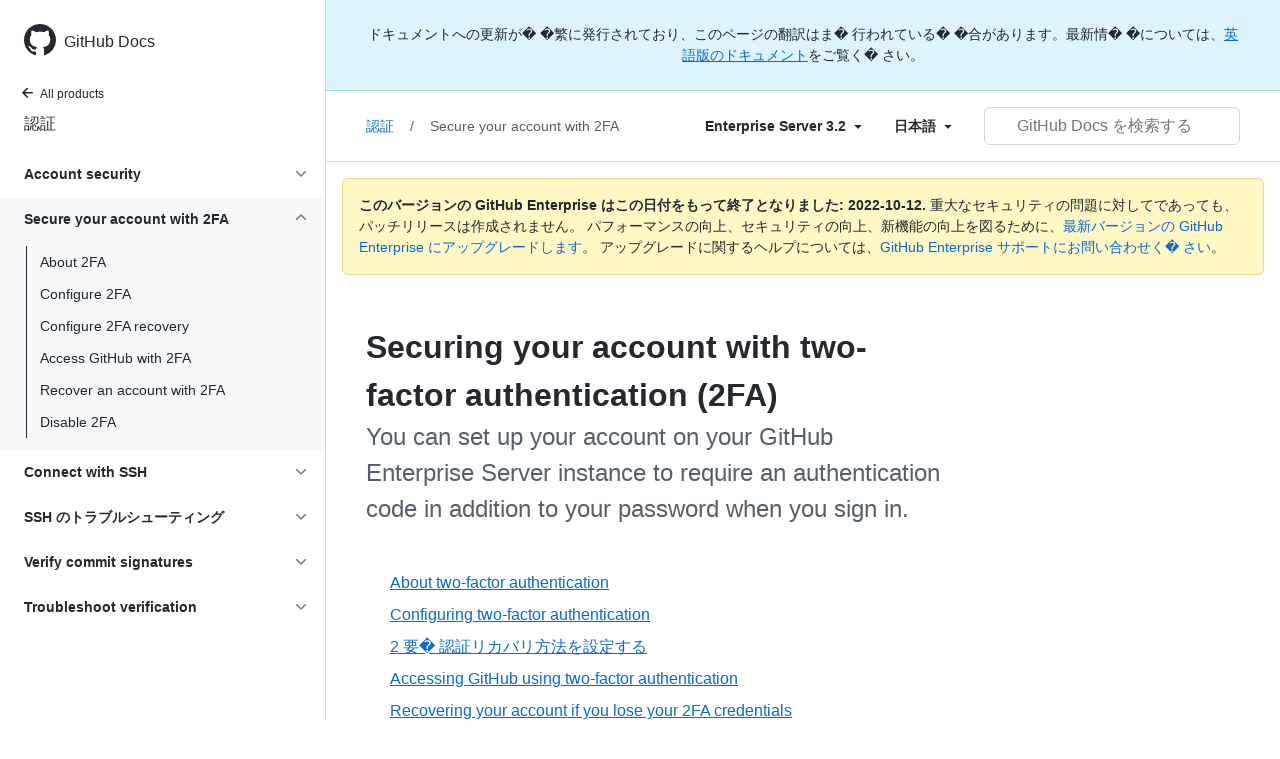

--- FILE ---
content_type: text/html; charset=utf-8
request_url: https://docs.github.com/ja/enterprise-server@3.2/authentication/securing-your-account-with-two-factor-authentication-2fa
body_size: 19131
content:
<!DOCTYPE html><html lang="ja"><head><meta charset="utf-8"><meta name="viewport" content="width=device-width, initial-scale=1"><link rel="alternate icon" type="image/png" href="https://github.github.com/docs-ghes-3.2/assets/cb-600/images/site/favicon.png"><link rel="icon" type="image/svg+xml" href="https://github.github.com/docs-ghes-3.2/assets/cb-803/images/site/favicon.svg"><meta name="google-site-verification" content="c1kuD-K2HIVF635lypcsWPoD4kilo5-jA_wBFyT4uMY"><title>Securing your account with two-factor authentication (2FA) - GitHub Enterprise Server 3.2 Docs</title><meta name="description" content="You can set up your account on your GitHub Enterprise Server instance to require an authentication code in addition to your password when you sign in."><link rel="alternate" hreflang="en" href="https://docs.github.com/en/enterprise-server@3.2/authentication/securing-your-account-with-two-factor-authentication-2fa"><link rel="alternate" hreflang="zh-Hans" href="https://docs.github.com/cn/enterprise-server@3.2/authentication/securing-your-account-with-two-factor-authentication-2fa"><link rel="alternate" hreflang="ja" href="https://docs.github.com/ja/enterprise-server@3.2/authentication/securing-your-account-with-two-factor-authentication-2fa"><link rel="alternate" hreflang="es" href="https://docs.github.com/es/enterprise-server@3.2/authentication/securing-your-account-with-two-factor-authentication-2fa"><link rel="alternate" hreflang="pt" href="https://docs.github.com/pt/enterprise-server@3.2/authentication/securing-your-account-with-two-factor-authentication-2fa"><meta name="keywords" content="2FA"><meta name="path-language" content="ja"><meta name="path-version" content="enterprise-server@3.2"><meta name="path-product" content="authentication"><meta name="path-article" content="authentication/securing-your-account-with-two-factor-authentication-2fa"><meta name="page-document-type" content="category"><meta name="status" content="200"><meta property="og:site_name" content="GitHub Docs"><meta property="og:title" content="Securing your account with two-factor authentication (2FA) - GitHub Enterprise Server 3.2 Docs"><meta property="og:type" content="article"><meta property="og:url" content="http://localhost:4001/ja/enterprise-server@3.2/authentication/securing-your-account-with-two-factor-authentication-2fa"><meta property="og:image" content="https://github.githubassets.com/images/modules/open_graph/github-logo.png"><meta name="next-head-count" content="24"><link rel="preload" href="https://docs.github.com/enterprise-server@3.2/_next/static/css/90d2a180d5a428ce.css" as="style"><link rel="stylesheet" href="https://docs.github.com/enterprise-server@3.2/_next/static/css/90d2a180d5a428ce.css" data-n-g=""><link rel="preload" href="https://docs.github.com/enterprise-server@3.2/_next/static/css/52da2b7ff3066b3d.css" as="style"><link rel="stylesheet" href="https://docs.github.com/enterprise-server@3.2/_next/static/css/52da2b7ff3066b3d.css" data-n-p=""><noscript data-n-css=""></noscript><script defer="" nomodule="" src="https://docs.github.com/enterprise-server@3.2/_next/static/chunks/polyfills-c67a75d1b6f99dc8.js"></script><script src="https://docs.github.com/enterprise-server@3.2/_next/static/chunks/webpack-61e215a095002347.js" defer=""></script><script src="https://docs.github.com/enterprise-server@3.2/_next/static/chunks/framework-bb5c596eafb42b22.js" defer=""></script><script src="https://docs.github.com/enterprise-server@3.2/_next/static/chunks/main-59a3f858fbabd81b.js" defer=""></script><script src="https://docs.github.com/enterprise-server@3.2/_next/static/chunks/pages/_app-5530453067a8c5d1.js" defer=""></script><script src="https://docs.github.com/enterprise-server@3.2/_next/static/chunks/0e226fb0-f47400d931ae7427.js" defer=""></script><script src="https://docs.github.com/enterprise-server@3.2/_next/static/chunks/744-7d65564d42f1fe63.js" defer=""></script><script src="https://docs.github.com/enterprise-server@3.2/_next/static/chunks/910-4c1d7c8f76e28a91.js" defer=""></script><script src="https://docs.github.com/enterprise-server@3.2/_next/static/chunks/689-1848e1c59d8d2743.js" defer=""></script><script src="https://docs.github.com/enterprise-server@3.2/_next/static/chunks/581-bccf48c02915020d.js" defer=""></script><script src="https://docs.github.com/enterprise-server@3.2/_next/static/chunks/946-ee4a8c67c054bca7.js" defer=""></script><script src="https://docs.github.com/enterprise-server@3.2/_next/static/chunks/691-eb284f3992947d39.js" defer=""></script><script src="https://docs.github.com/enterprise-server@3.2/_next/static/chunks/602-1fc5c901aa4251c9.js" defer=""></script><script src="https://docs.github.com/enterprise-server@3.2/_next/static/chunks/pages/%5BversionId%5D/%5BproductId%5D/%5B...restPage%5D-98345371647f1ae2.js" defer=""></script><script src="https://docs.github.com/enterprise-server@3.2/_next/static/R0T-DhZ7U71JAO2_gqQ_H/_buildManifest.js" defer=""></script><script src="https://docs.github.com/enterprise-server@3.2/_next/static/R0T-DhZ7U71JAO2_gqQ_H/_ssgManifest.js" defer=""></script><style data-styled="" data-styled-version="5.3.5">.gwyGig{display:-webkit-box;display:-webkit-flex;display:-ms-flexbox;display:flex;-webkit-flex-direction:column;-ms-flex-direction:column;flex-direction:column;-webkit-box-flex:1;-webkit-flex-grow:1;-ms-flex-positive:1;flex-grow:1;min-width:0;}/*!sc*/
.gvhUXE{-webkit-box-flex:1;-webkit-flex-grow:1;-ms-flex-positive:1;flex-grow:1;}/*!sc*/
.hciqVo{display:inline-block;margin-left:8px;}/*!sc*/
.hLZhgo{height:20px;min-width:16px;max-width:20px;display:-webkit-box;display:-webkit-flex;display:-ms-flexbox;display:flex;-webkit-box-pack:center;-webkit-justify-content:center;-ms-flex-pack:center;justify-content:center;-webkit-align-items:center;-webkit-box-align:center;-ms-flex-align:center;align-items:center;-webkit-flex-shrink:0;-ms-flex-negative:0;flex-shrink:0;margin-right:8px;}/*!sc*/
.fWkkBJ{grid-area:content;}/*!sc*/
data-styled.g3[id="Box-sc-1gh2r6s-0"]{content:"gwyGig,gvhUXE,hciqVo,hLZhgo,fWkkBJ,"}/*!sc*/
.ciwsYL{border-radius:6px;border:0;border-color:rgba(27,31,36,0.15);font-family:inherit;font-weight:600;line-height:20px;white-space:nowrap;vertical-align:middle;cursor:pointer;-webkit-appearance:none;-moz-appearance:none;appearance:none;-webkit-user-select:none;-moz-user-select:none;-ms-user-select:none;user-select:none;-webkit-text-decoration:none;text-decoration:none;text-align:center;display:grid;grid-template-areas:"leadingIcon text trailingIcon";padding-top:6px;padding-bottom:6px;padding-left:16px;padding-right:16px;font-size:14px;color:var(--color-fg-default);background-color:transparent;box-shadow:none;}/*!sc*/
.ciwsYL:focus:not(:disabled){box-shadow:none;outline:2px solid #0969da;outline-offset:-2px;}/*!sc*/
.ciwsYL:focus:not(:disabled):not(:focus-visible){outline:solid 1px transparent;}/*!sc*/
.ciwsYL:focus-visible:not(:disabled){box-shadow:none;outline:2px solid #0969da;outline-offset:-2px;}/*!sc*/
.ciwsYL:disabled{cursor:default;color:#8c959f;}/*!sc*/
.ciwsYL:disabled [data-component=ButtonCounter]{color:inherit;}/*!sc*/
.ciwsYL:disabled svg{opacity:0.6;}/*!sc*/
@media (forced-colors:active){.ciwsYL:focus{outline:solid 1px transparent;}}/*!sc*/
.ciwsYL > :not(:last-child){margin-right:8px;}/*!sc*/
.ciwsYL [data-component="leadingIcon"]{grid-area:leadingIcon;}/*!sc*/
.ciwsYL [data-component="text"]{grid-area:text;}/*!sc*/
.ciwsYL [data-component="trailingIcon"]{grid-area:trailingIcon;}/*!sc*/
.ciwsYL [data-component=ButtonCounter]{font-size:14px;}/*!sc*/
.ciwsYL:hover:not([disabled]){background-color:#f3f4f6;}/*!sc*/
.ciwsYL:active:not([disabled]){background-color:hsla(220,14%,94%,1);}/*!sc*/
.ciwsYL[aria-expanded=true]{background-color:hsla(220,14%,94%,1);}/*!sc*/
.ciwsYL [data-component=trailingIcon]{margin-left:-4px;margin-right:-4px;}/*!sc*/
data-styled.g4[id="types__StyledButton-sc-ws60qy-0"]{content:"ciwsYL,"}/*!sc*/
.iFaQQI{margin:0;padding-inline-start:0;padding-top:0;padding-bottom:0;}/*!sc*/
.hgjakc{margin:0;padding-inline-start:0;padding-top:8px;padding-bottom:8px;}/*!sc*/
data-styled.g31[id="List__ListBox-sc-1x7olzq-0"]{content:"iFaQQI,hgjakc,"}/*!sc*/
.iILZXl{position:relative;display:-webkit-box;display:-webkit-flex;display:-ms-flexbox;display:flex;padding-left:8px;padding-right:8px;font-size:14px;padding-top:6px;padding-bottom:6px;line-height:20px;min-height:5px;margin-left:0;margin-right:0;border-radius:0;-webkit-transition:background 33.333ms linear;transition:background 33.333ms linear;color:#24292f;cursor:pointer;-webkit-appearance:none;-moz-appearance:none;appearance:none;background:unset;border:unset;width:calc(100% - 16px);font-family:unset;text-align:unset;margin-top:unset;margin-bottom:unset;padding:2px 0;}/*!sc*/
.iILZXl[aria-disabled]{cursor:not-allowed;}/*!sc*/
@media (hover:hover) and (pointer:fine){.iILZXl:hover:not([aria-disabled]){background-color:rgba(208,215,222,0.32);color:#24292f;}.iILZXl:focus:not([data-focus-visible-added]){background-color:rgba(208,215,222,0.24);color:#24292f;outline:none;}.iILZXl[data-focus-visible-added]{outline:none;border:2 solid;box-shadow:0 0 0 2px #0969da;}.iILZXl:active:not([aria-disabled]){background-color:rgba(208,215,222,0.48);color:#24292f;}}/*!sc*/
@media (forced-colors:active){.iILZXl:focus{outline:solid 1px transparent !important;}}/*!sc*/
.iILZXl [data-component="ActionList.Item--DividerContainer"]{position:relative;}/*!sc*/
.iILZXl [data-component="ActionList.Item--DividerContainer"]::before{content:" ";display:block;position:absolute;width:100%;top:-7px;border:0 solid;border-top-width:0;border-color:var(--divider-color,transparent);}/*!sc*/
.iILZXl:not(:first-of-type){--divider-color:rgba(208,215,222,0.48);}/*!sc*/
[data-component="ActionList.Divider"] + .Item__LiBox-sc-yeql7o-0{--divider-color:transparent !important;}/*!sc*/
.iILZXl:hover:not([aria-disabled]),.iILZXl:focus:not([aria-disabled]),.iILZXl[data-focus-visible-added]:not([aria-disabled]){--divider-color:transparent;}/*!sc*/
.iILZXl:hover:not([aria-disabled]) + .Item__LiBox-sc-yeql7o-0,.iILZXl:focus:not([aria-disabled]) + .iILZXl,.iILZXl[data-focus-visible-added] + li{--divider-color:transparent;}/*!sc*/
.iILZXl:hover{border-radius:0;}/*!sc*/
.oLdxT{position:relative;display:-webkit-box;display:-webkit-flex;display:-ms-flexbox;display:flex;padding-left:0;padding-right:0;font-size:14px;padding-top:0;padding-bottom:0;line-height:20px;min-height:5px;margin-left:8px;margin-right:8px;border-radius:6px;-webkit-transition:background 33.333ms linear;transition:background 33.333ms linear;color:#24292f;cursor:pointer;-webkit-appearance:none;-moz-appearance:none;appearance:none;background:unset;border:unset;width:calc(100% - 16px);font-family:unset;text-align:unset;margin-top:unset;margin-bottom:unset;}/*!sc*/
.oLdxT[aria-disabled]{cursor:not-allowed;}/*!sc*/
@media (hover:hover) and (pointer:fine){.oLdxT:hover:not([aria-disabled]){background-color:rgba(208,215,222,0.32);color:#24292f;}.oLdxT:focus:not([data-focus-visible-added]){background-color:rgba(208,215,222,0.24);color:#24292f;outline:none;}.oLdxT[data-focus-visible-added]{outline:none;border:2 solid;box-shadow:0 0 0 2px #0969da;}.oLdxT:active:not([aria-disabled]){background-color:rgba(208,215,222,0.48);color:#24292f;}}/*!sc*/
@media (forced-colors:active){.oLdxT:focus{outline:solid 1px transparent !important;}}/*!sc*/
.oLdxT [data-component="ActionList.Item--DividerContainer"]{position:relative;}/*!sc*/
.oLdxT [data-component="ActionList.Item--DividerContainer"]::before{content:" ";display:block;position:absolute;width:100%;top:-7px;border:0 solid;border-top-width:0;border-color:var(--divider-color,transparent);}/*!sc*/
.oLdxT:not(:first-of-type){--divider-color:rgba(208,215,222,0.48);}/*!sc*/
[data-component="ActionList.Divider"] + .Item__LiBox-sc-yeql7o-0{--divider-color:transparent !important;}/*!sc*/
.oLdxT:hover:not([aria-disabled]),.oLdxT:focus:not([aria-disabled]),.oLdxT[data-focus-visible-added]:not([aria-disabled]){--divider-color:transparent;}/*!sc*/
.oLdxT:hover:not([aria-disabled]) + .Item__LiBox-sc-yeql7o-0,.oLdxT:focus:not([aria-disabled]) + .oLdxT,.oLdxT[data-focus-visible-added] + li{--divider-color:transparent;}/*!sc*/
data-styled.g32[id="Item__LiBox-sc-yeql7o-0"]{content:"iILZXl,oLdxT,"}/*!sc*/
.bcamnz{color:#0969da;-webkit-text-decoration:none;text-decoration:none;padding-left:8px;padding-right:8px;padding-top:6px;padding-bottom:6px;display:-webkit-box;display:-webkit-flex;display:-ms-flexbox;display:flex;-webkit-box-flex:1;-webkit-flex-grow:1;-ms-flex-positive:1;flex-grow:1;border-radius:6px;color:inherit;}/*!sc*/
.bcamnz:hover{-webkit-text-decoration:underline;text-decoration:underline;}/*!sc*/
.bcamnz:is(button){display:inline-block;padding:0;font-size:inherit;white-space:nowrap;cursor:pointer;-webkit-user-select:none;-moz-user-select:none;-ms-user-select:none;user-select:none;background-color:transparent;border:0;-webkit-appearance:none;-moz-appearance:none;appearance:none;}/*!sc*/
.bcamnz:hover{color:inherit;-webkit-text-decoration:none;text-decoration:none;}/*!sc*/
data-styled.g33[id="Link-sc-hrxz1n-0"]{content:"bcamnz,"}/*!sc*/
.gTOkuj > summary{list-style:none;}/*!sc*/
.gTOkuj > summary::-webkit-details-marker{display:none;}/*!sc*/
data-styled.g63[id="Details-sc-1qhvasm-0"]{content:"gTOkuj,"}/*!sc*/
.hAHKnX{position:relative;color:#24292f;padding:16px;border-style:solid;border-width:1px;border-radius:6px;margin-top:0;color:#24292f;background-color:#fff8c5;border-color:rgba(212,167,44,0.4);}/*!sc*/
.hAHKnX p:last-child{margin-bottom:0;}/*!sc*/
.hAHKnX svg{margin-right:8px;}/*!sc*/
.hAHKnX svg{color:#9a6700;}/*!sc*/
data-styled.g71[id="Flash-sc-1jd8n2z-0"]{content:"hAHKnX,"}/*!sc*/
.btzdit{max-width:720px;display:grid;grid-template-columns:minmax(0,1fr);grid-template-areas:'topper' 'intro' 'sidebar' 'content';row-gap:8px;}/*!sc*/
@media (min-width:1280px){.btzdit{max-width:none;padding-top:24px;grid-template-rows:auto 1fr;grid-template-columns:minmax(500px,720px) minmax(220px,1fr);grid-template-areas:'topper sidebar' 'intro sidebar' 'content sidebar';-webkit-column-gap:80px;column-gap:80px;row-gap:0;}}/*!sc*/
data-styled.g115[id="ArticleGridLayout__Container-sc-we7dhr-0"]{content:"btzdit,"}/*!sc*/
</style></head><body data-color-mode="auto" data-light-theme="light" data-dark-theme="dark"><div id="__next" data-reactroot=""><div class="d-lg-flex"><a href="#main-content" class="sr-only">Skip to main content</a><div class="d-none d-lg-block bg-primary position-sticky top-0 overflow-y-auto flex-shrink-0 pb-5 border-right" style="width:326px;height:100vh" role="banner"><div tabindex="-1" class="d-flex flex-items-center p-4 position-sticky top-0 color-bg-default" style="z-index:3" id="github-logo"><a rel="" class="color-fg-default" aria-hidden="true" tabindex="-1" href="/ja"><svg aria-hidden="true" focusable="false" role="img" class="octicon octicon-mark-github" viewBox="0 0 16 16" width="32" height="32" fill="currentColor" style="display:inline-block;user-select:none;vertical-align:text-bottom;overflow:visible"><path fill-rule="evenodd" d="M8 0C3.58 0 0 3.58 0 8c0 3.54 2.29 6.53 5.47 7.59.4.07.55-.17.55-.38 0-.19-.01-.82-.01-1.49-2.01.37-2.53-.49-2.69-.94-.09-.23-.48-.94-.82-1.13-.28-.15-.68-.52-.01-.53.63-.01 1.08.58 1.23.82.72 1.21 1.87.87 2.33.66.07-.52.28-.87.51-1.07-1.78-.2-3.64-.89-3.64-3.95 0-.87.31-1.59.82-2.15-.08-.2-.36-1.02.08-2.12 0 0 .67-.21 2.2.82.64-.18 1.32-.27 2-.27.68 0 1.36.09 2 .27 1.53-1.04 2.2-.82 2.2-.82.44 1.1.16 1.92.08 2.12.51.56.82 1.27.82 2.15 0 3.07-1.87 3.75-3.65 3.95.29.25.54.73.54 1.48 0 1.07-.01 1.93-.01 2.2 0 .21.15.46.55.38A8.013 8.013 0 0016 8c0-4.42-3.58-8-8-8z"></path></svg></a><a rel="" class="f4 text-semibold color-fg-default no-underline no-wrap pl-2 flex-auto" href="/ja">GitHub Docs</a></div><nav><ul data-testid="sidebar"><li><a rel="" class="f6 pl-4 pr-5 ml-n1 pb-1 color-fg-default" href="/ja/enterprise-server@3.2"><svg aria-hidden="true" focusable="false" role="img" class="mr-1" viewBox="0 0 16 16" width="16" height="16" fill="currentColor" style="display:inline-block;user-select:none;vertical-align:text-bottom;overflow:visible"><path fill-rule="evenodd" d="M7.78 12.53a.75.75 0 01-1.06 0L2.47 8.28a.75.75 0 010-1.06l4.25-4.25a.75.75 0 011.06 1.06L4.81 7h7.44a.75.75 0 010 1.5H4.81l2.97 2.97a.75.75 0 010 1.06z"></path></svg>All products</a></li><li data-testid="sidebar-product" title="認証" class="my-2"><a rel="" class="pl-4 pr-5 pb-1 f4 color-fg-default no-underline" href="/ja/enterprise-server@3.2/authentication">認証</a></li><li class="my-3" data-testid="product-sidebar-items"><ul class="list-style-none"><li data-is-active-category="false" data-is-current-page="false" class="py-1"><details class="details-reset"><summary class="outline-none"><div class="d-flex flex-justify-between"><div class="pl-4 pr-1 py-2 f5 d-block flex-auto mr-3 color-fg-default no-underline text-bold">Account security</div><span style="margin-top:7px" class="flex-shrink-0 pr-3"><svg aria-hidden="true" focusable="false" role="img" class="opacity-60" viewBox="0 0 16 16" width="16" height="16" fill="currentColor" style="display:inline-block;user-select:none;vertical-align:text-bottom;overflow:visible"><path fill-rule="evenodd" d="M12.78 6.22a.75.75 0 010 1.06l-4.25 4.25a.75.75 0 01-1.06 0L3.22 7.28a.75.75 0 011.06-1.06L8 9.94l3.72-3.72a.75.75 0 011.06 0z"></path></svg></span></div></summary><div data-testid="sidebar-article-group" class="pb-0"><ul class="List__ListBox-sc-1x7olzq-0 iFaQQI my-2"><li tabindex="0" aria-labelledby="react-aria-1 " data-testid="sidebar-article" data-is-current-page="false" class="Item__LiBox-sc-yeql7o-0 iILZXl width-full position-relative SidebarProduct_sidebarArticle__dQ4tN"><div data-component="ActionList.Item--DividerContainer" class="Box-sc-1gh2r6s-0 gwyGig"><span id="react-aria-1" class="Box-sc-1gh2r6s-0 gvhUXE"><a rel="" class="d-block pl-6 pr-5 py-1 no-underline width-full color-fg-default" href="/ja/enterprise-server@3.2/authentication/keeping-your-account-and-data-secure/about-authentication-to-github">Authentication to GitHub</a></span></div></li><li tabindex="0" aria-labelledby="react-aria-4 " data-testid="sidebar-article" data-is-current-page="false" class="Item__LiBox-sc-yeql7o-0 iILZXl width-full position-relative SidebarProduct_sidebarArticle__dQ4tN"><div data-component="ActionList.Item--DividerContainer" class="Box-sc-1gh2r6s-0 gwyGig"><span id="react-aria-4" class="Box-sc-1gh2r6s-0 gvhUXE"><a rel="" class="d-block pl-6 pr-5 py-1 no-underline width-full color-fg-default" href="/ja/enterprise-server@3.2/authentication/keeping-your-account-and-data-secure/creating-a-strong-password">Create a strong password</a></span></div></li><li tabindex="0" aria-labelledby="react-aria-7 " data-testid="sidebar-article" data-is-current-page="false" class="Item__LiBox-sc-yeql7o-0 iILZXl width-full position-relative SidebarProduct_sidebarArticle__dQ4tN"><div data-component="ActionList.Item--DividerContainer" class="Box-sc-1gh2r6s-0 gwyGig"><span id="react-aria-7" class="Box-sc-1gh2r6s-0 gvhUXE"><a rel="" class="d-block pl-6 pr-5 py-1 no-underline width-full color-fg-default" href="/ja/enterprise-server@3.2/authentication/keeping-your-account-and-data-secure/updating-your-github-access-credentials">Update access credentials</a></span></div></li><li tabindex="0" aria-labelledby="react-aria-10 " data-testid="sidebar-article" data-is-current-page="false" class="Item__LiBox-sc-yeql7o-0 iILZXl width-full position-relative SidebarProduct_sidebarArticle__dQ4tN"><div data-component="ActionList.Item--DividerContainer" class="Box-sc-1gh2r6s-0 gwyGig"><span id="react-aria-10" class="Box-sc-1gh2r6s-0 gvhUXE"><a rel="" class="d-block pl-6 pr-5 py-1 no-underline width-full color-fg-default" href="/ja/enterprise-server@3.2/authentication/keeping-your-account-and-data-secure/creating-a-personal-access-token">Create a personal access token</a></span></div></li><li tabindex="0" aria-labelledby="react-aria-13 " data-testid="sidebar-article" data-is-current-page="false" class="Item__LiBox-sc-yeql7o-0 iILZXl width-full position-relative SidebarProduct_sidebarArticle__dQ4tN"><div data-component="ActionList.Item--DividerContainer" class="Box-sc-1gh2r6s-0 gwyGig"><span id="react-aria-13" class="Box-sc-1gh2r6s-0 gvhUXE"><a rel="" class="d-block pl-6 pr-5 py-1 no-underline width-full color-fg-default" href="/ja/enterprise-server@3.2/authentication/keeping-your-account-and-data-secure/reviewing-your-ssh-keys">Reviewing your SSH keys</a></span></div></li><li tabindex="0" aria-labelledby="react-aria-16 " data-testid="sidebar-article" data-is-current-page="false" class="Item__LiBox-sc-yeql7o-0 iILZXl width-full position-relative SidebarProduct_sidebarArticle__dQ4tN"><div data-component="ActionList.Item--DividerContainer" class="Box-sc-1gh2r6s-0 gwyGig"><span id="react-aria-16" class="Box-sc-1gh2r6s-0 gvhUXE"><a rel="" class="d-block pl-6 pr-5 py-1 no-underline width-full color-fg-default" href="/ja/enterprise-server@3.2/authentication/keeping-your-account-and-data-secure/reviewing-your-deploy-keys">Deploy keys</a></span></div></li><li tabindex="0" aria-labelledby="react-aria-19 " data-testid="sidebar-article" data-is-current-page="false" class="Item__LiBox-sc-yeql7o-0 iILZXl width-full position-relative SidebarProduct_sidebarArticle__dQ4tN"><div data-component="ActionList.Item--DividerContainer" class="Box-sc-1gh2r6s-0 gwyGig"><span id="react-aria-19" class="Box-sc-1gh2r6s-0 gvhUXE"><a rel="" class="d-block pl-6 pr-5 py-1 no-underline width-full color-fg-default" href="/ja/enterprise-server@3.2/authentication/keeping-your-account-and-data-secure/authorizing-oauth-apps">Authorizing OAuth Apps</a></span></div></li><li tabindex="0" aria-labelledby="react-aria-22 " data-testid="sidebar-article" data-is-current-page="false" class="Item__LiBox-sc-yeql7o-0 iILZXl width-full position-relative SidebarProduct_sidebarArticle__dQ4tN"><div data-component="ActionList.Item--DividerContainer" class="Box-sc-1gh2r6s-0 gwyGig"><span id="react-aria-22" class="Box-sc-1gh2r6s-0 gvhUXE"><a rel="" class="d-block pl-6 pr-5 py-1 no-underline width-full color-fg-default" href="/ja/enterprise-server@3.2/authentication/keeping-your-account-and-data-secure/authorizing-github-apps">GitHub App の承認</a></span></div></li><li tabindex="0" aria-labelledby="react-aria-25 " data-testid="sidebar-article" data-is-current-page="false" class="Item__LiBox-sc-yeql7o-0 iILZXl width-full position-relative SidebarProduct_sidebarArticle__dQ4tN"><div data-component="ActionList.Item--DividerContainer" class="Box-sc-1gh2r6s-0 gwyGig"><span id="react-aria-25" class="Box-sc-1gh2r6s-0 gvhUXE"><a rel="" class="d-block pl-6 pr-5 py-1 no-underline width-full color-fg-default" href="/ja/enterprise-server@3.2/authentication/keeping-your-account-and-data-secure/reviewing-your-authorized-integrations">Authorized integrations</a></span></div></li><li tabindex="0" aria-labelledby="react-aria-28 " data-testid="sidebar-article" data-is-current-page="false" class="Item__LiBox-sc-yeql7o-0 iILZXl width-full position-relative SidebarProduct_sidebarArticle__dQ4tN"><div data-component="ActionList.Item--DividerContainer" class="Box-sc-1gh2r6s-0 gwyGig"><span id="react-aria-28" class="Box-sc-1gh2r6s-0 gvhUXE"><a rel="" class="d-block pl-6 pr-5 py-1 no-underline width-full color-fg-default" href="/ja/enterprise-server@3.2/authentication/keeping-your-account-and-data-secure/connecting-with-third-party-applications">Third-party applications</a></span></div></li><li tabindex="0" aria-labelledby="react-aria-31 " data-testid="sidebar-article" data-is-current-page="false" class="Item__LiBox-sc-yeql7o-0 iILZXl width-full position-relative SidebarProduct_sidebarArticle__dQ4tN"><div data-component="ActionList.Item--DividerContainer" class="Box-sc-1gh2r6s-0 gwyGig"><span id="react-aria-31" class="Box-sc-1gh2r6s-0 gvhUXE"><a rel="" class="d-block pl-6 pr-5 py-1 no-underline width-full color-fg-default" href="/ja/enterprise-server@3.2/authentication/keeping-your-account-and-data-secure/reviewing-your-authorized-applications-oauth">Review OAuth apps</a></span></div></li><li tabindex="0" aria-labelledby="react-aria-34 " data-testid="sidebar-article" data-is-current-page="false" class="Item__LiBox-sc-yeql7o-0 iILZXl width-full position-relative SidebarProduct_sidebarArticle__dQ4tN"><div data-component="ActionList.Item--DividerContainer" class="Box-sc-1gh2r6s-0 gwyGig"><span id="react-aria-34" class="Box-sc-1gh2r6s-0 gvhUXE"><a rel="" class="d-block pl-6 pr-5 py-1 no-underline width-full color-fg-default" href="/ja/enterprise-server@3.2/authentication/keeping-your-account-and-data-secure/token-expiration-and-revocation">Token expiration</a></span></div></li><li tabindex="0" aria-labelledby="react-aria-37 " data-testid="sidebar-article" data-is-current-page="false" class="Item__LiBox-sc-yeql7o-0 iILZXl width-full position-relative SidebarProduct_sidebarArticle__dQ4tN"><div data-component="ActionList.Item--DividerContainer" class="Box-sc-1gh2r6s-0 gwyGig"><span id="react-aria-37" class="Box-sc-1gh2r6s-0 gvhUXE"><a rel="" class="d-block pl-6 pr-5 py-1 no-underline width-full color-fg-default" href="/ja/enterprise-server@3.2/authentication/keeping-your-account-and-data-secure/reviewing-your-security-log">Security log</a></span></div></li><li tabindex="0" aria-labelledby="react-aria-40 " data-testid="sidebar-article" data-is-current-page="false" class="Item__LiBox-sc-yeql7o-0 iILZXl width-full position-relative SidebarProduct_sidebarArticle__dQ4tN"><div data-component="ActionList.Item--DividerContainer" class="Box-sc-1gh2r6s-0 gwyGig"><span id="react-aria-40" class="Box-sc-1gh2r6s-0 gvhUXE"><a rel="" class="d-block pl-6 pr-5 py-1 no-underline width-full color-fg-default" href="/ja/enterprise-server@3.2/authentication/keeping-your-account-and-data-secure/removing-sensitive-data-from-a-repository">Remove sensitive data</a></span></div></li><li tabindex="0" aria-labelledby="react-aria-43 " data-testid="sidebar-article" data-is-current-page="false" class="Item__LiBox-sc-yeql7o-0 iILZXl width-full position-relative SidebarProduct_sidebarArticle__dQ4tN"><div data-component="ActionList.Item--DividerContainer" class="Box-sc-1gh2r6s-0 gwyGig"><span id="react-aria-43" class="Box-sc-1gh2r6s-0 gvhUXE"><a rel="" class="d-block pl-6 pr-5 py-1 no-underline width-full color-fg-default" href="/ja/enterprise-server@3.2/authentication/keeping-your-account-and-data-secure/sudo-mode">Sudo mode</a></span></div></li><li tabindex="0" aria-labelledby="react-aria-46 " data-testid="sidebar-article" data-is-current-page="false" class="Item__LiBox-sc-yeql7o-0 iILZXl width-full position-relative SidebarProduct_sidebarArticle__dQ4tN"><div data-component="ActionList.Item--DividerContainer" class="Box-sc-1gh2r6s-0 gwyGig"><span id="react-aria-46" class="Box-sc-1gh2r6s-0 gvhUXE"><a rel="" class="d-block pl-6 pr-5 py-1 no-underline width-full color-fg-default" href="/ja/enterprise-server@3.2/authentication/keeping-your-account-and-data-secure/preventing-unauthorized-access">Unauthorized access</a></span></div></li></ul></div></details></li><li data-is-active-category="true" data-is-current-page="false" class="py-1 color-bg-inset"><details open="" class="details-reset"><summary class="outline-none"><div class="d-flex flex-justify-between"><div class="pl-4 pr-1 py-2 f5 d-block flex-auto mr-3 color-fg-default no-underline text-bold">Secure your account with 2FA</div><span style="margin-top:7px" class="flex-shrink-0 pr-3"><svg aria-hidden="true" focusable="false" role="img" class="opacity-60 rotate-180" viewBox="0 0 16 16" width="16" height="16" fill="currentColor" style="display:inline-block;user-select:none;vertical-align:text-bottom;overflow:visible"><path fill-rule="evenodd" d="M12.78 6.22a.75.75 0 010 1.06l-4.25 4.25a.75.75 0 01-1.06 0L3.22 7.28a.75.75 0 011.06-1.06L8 9.94l3.72-3.72a.75.75 0 011.06 0z"></path></svg></span></div></summary><div data-testid="sidebar-article-group" class="pb-0"><ul class="List__ListBox-sc-1x7olzq-0 iFaQQI my-2"><li tabindex="0" aria-labelledby="react-aria-49 " data-testid="sidebar-article" data-is-current-page="false" class="Item__LiBox-sc-yeql7o-0 iILZXl width-full position-relative SidebarProduct_sidebarArticle__dQ4tN"><div data-component="ActionList.Item--DividerContainer" class="Box-sc-1gh2r6s-0 gwyGig"><span id="react-aria-49" class="Box-sc-1gh2r6s-0 gvhUXE"><a rel="" class="d-block pl-6 pr-5 py-1 no-underline width-full color-fg-default" href="/ja/enterprise-server@3.2/authentication/securing-your-account-with-two-factor-authentication-2fa/about-two-factor-authentication">About 2FA</a></span></div></li><li tabindex="0" aria-labelledby="react-aria-52 " data-testid="sidebar-article" data-is-current-page="false" class="Item__LiBox-sc-yeql7o-0 iILZXl width-full position-relative SidebarProduct_sidebarArticle__dQ4tN"><div data-component="ActionList.Item--DividerContainer" class="Box-sc-1gh2r6s-0 gwyGig"><span id="react-aria-52" class="Box-sc-1gh2r6s-0 gvhUXE"><a rel="" class="d-block pl-6 pr-5 py-1 no-underline width-full color-fg-default" href="/ja/enterprise-server@3.2/authentication/securing-your-account-with-two-factor-authentication-2fa/configuring-two-factor-authentication">Configure 2FA</a></span></div></li><li tabindex="0" aria-labelledby="react-aria-55 " data-testid="sidebar-article" data-is-current-page="false" class="Item__LiBox-sc-yeql7o-0 iILZXl width-full position-relative SidebarProduct_sidebarArticle__dQ4tN"><div data-component="ActionList.Item--DividerContainer" class="Box-sc-1gh2r6s-0 gwyGig"><span id="react-aria-55" class="Box-sc-1gh2r6s-0 gvhUXE"><a rel="" class="d-block pl-6 pr-5 py-1 no-underline width-full color-fg-default" href="/ja/enterprise-server@3.2/authentication/securing-your-account-with-two-factor-authentication-2fa/configuring-two-factor-authentication-recovery-methods">Configure 2FA recovery</a></span></div></li><li tabindex="0" aria-labelledby="react-aria-58 " data-testid="sidebar-article" data-is-current-page="false" class="Item__LiBox-sc-yeql7o-0 iILZXl width-full position-relative SidebarProduct_sidebarArticle__dQ4tN"><div data-component="ActionList.Item--DividerContainer" class="Box-sc-1gh2r6s-0 gwyGig"><span id="react-aria-58" class="Box-sc-1gh2r6s-0 gvhUXE"><a rel="" class="d-block pl-6 pr-5 py-1 no-underline width-full color-fg-default" href="/ja/enterprise-server@3.2/authentication/securing-your-account-with-two-factor-authentication-2fa/accessing-github-using-two-factor-authentication">Access GitHub with 2FA</a></span></div></li><li tabindex="0" aria-labelledby="react-aria-61 " data-testid="sidebar-article" data-is-current-page="false" class="Item__LiBox-sc-yeql7o-0 iILZXl width-full position-relative SidebarProduct_sidebarArticle__dQ4tN"><div data-component="ActionList.Item--DividerContainer" class="Box-sc-1gh2r6s-0 gwyGig"><span id="react-aria-61" class="Box-sc-1gh2r6s-0 gvhUXE"><a rel="" class="d-block pl-6 pr-5 py-1 no-underline width-full color-fg-default" href="/ja/enterprise-server@3.2/authentication/securing-your-account-with-two-factor-authentication-2fa/recovering-your-account-if-you-lose-your-2fa-credentials">Recover an account with 2FA</a></span></div></li><li tabindex="0" aria-labelledby="react-aria-64 " data-testid="sidebar-article" data-is-current-page="false" class="Item__LiBox-sc-yeql7o-0 iILZXl width-full position-relative SidebarProduct_sidebarArticle__dQ4tN"><div data-component="ActionList.Item--DividerContainer" class="Box-sc-1gh2r6s-0 gwyGig"><span id="react-aria-64" class="Box-sc-1gh2r6s-0 gvhUXE"><a rel="" class="d-block pl-6 pr-5 py-1 no-underline width-full color-fg-default" href="/ja/enterprise-server@3.2/authentication/securing-your-account-with-two-factor-authentication-2fa/disabling-two-factor-authentication-for-your-personal-account">Disable 2FA</a></span></div></li></ul></div></details></li><li data-is-active-category="false" data-is-current-page="false" class="py-1"><details class="details-reset"><summary class="outline-none"><div class="d-flex flex-justify-between"><div class="pl-4 pr-1 py-2 f5 d-block flex-auto mr-3 color-fg-default no-underline text-bold">Connect with SSH</div><span style="margin-top:7px" class="flex-shrink-0 pr-3"><svg aria-hidden="true" focusable="false" role="img" class="opacity-60" viewBox="0 0 16 16" width="16" height="16" fill="currentColor" style="display:inline-block;user-select:none;vertical-align:text-bottom;overflow:visible"><path fill-rule="evenodd" d="M12.78 6.22a.75.75 0 010 1.06l-4.25 4.25a.75.75 0 01-1.06 0L3.22 7.28a.75.75 0 011.06-1.06L8 9.94l3.72-3.72a.75.75 0 011.06 0z"></path></svg></span></div></summary><div data-testid="sidebar-article-group" class="pb-0"><ul class="List__ListBox-sc-1x7olzq-0 iFaQQI my-2"><li tabindex="0" aria-labelledby="react-aria-67 " data-testid="sidebar-article" data-is-current-page="false" class="Item__LiBox-sc-yeql7o-0 iILZXl width-full position-relative SidebarProduct_sidebarArticle__dQ4tN"><div data-component="ActionList.Item--DividerContainer" class="Box-sc-1gh2r6s-0 gwyGig"><span id="react-aria-67" class="Box-sc-1gh2r6s-0 gvhUXE"><a rel="" class="d-block pl-6 pr-5 py-1 no-underline width-full color-fg-default" href="/ja/enterprise-server@3.2/authentication/connecting-to-github-with-ssh/about-ssh">About SSH</a></span></div></li><li tabindex="0" aria-labelledby="react-aria-70 " data-testid="sidebar-article" data-is-current-page="false" class="Item__LiBox-sc-yeql7o-0 iILZXl width-full position-relative SidebarProduct_sidebarArticle__dQ4tN"><div data-component="ActionList.Item--DividerContainer" class="Box-sc-1gh2r6s-0 gwyGig"><span id="react-aria-70" class="Box-sc-1gh2r6s-0 gvhUXE"><a rel="" class="d-block pl-6 pr-5 py-1 no-underline width-full color-fg-default" href="/ja/enterprise-server@3.2/authentication/connecting-to-github-with-ssh/checking-for-existing-ssh-keys">Check for existing SSH key</a></span></div></li><li tabindex="0" aria-labelledby="react-aria-73 " data-testid="sidebar-article" data-is-current-page="false" class="Item__LiBox-sc-yeql7o-0 iILZXl width-full position-relative SidebarProduct_sidebarArticle__dQ4tN"><div data-component="ActionList.Item--DividerContainer" class="Box-sc-1gh2r6s-0 gwyGig"><span id="react-aria-73" class="Box-sc-1gh2r6s-0 gvhUXE"><a rel="" class="d-block pl-6 pr-5 py-1 no-underline width-full color-fg-default" href="/ja/enterprise-server@3.2/authentication/connecting-to-github-with-ssh/generating-a-new-ssh-key-and-adding-it-to-the-ssh-agent">Generate new SSH key</a></span></div></li><li tabindex="0" aria-labelledby="react-aria-76 " data-testid="sidebar-article" data-is-current-page="false" class="Item__LiBox-sc-yeql7o-0 iILZXl width-full position-relative SidebarProduct_sidebarArticle__dQ4tN"><div data-component="ActionList.Item--DividerContainer" class="Box-sc-1gh2r6s-0 gwyGig"><span id="react-aria-76" class="Box-sc-1gh2r6s-0 gvhUXE"><a rel="" class="d-block pl-6 pr-5 py-1 no-underline width-full color-fg-default" href="/ja/enterprise-server@3.2/authentication/connecting-to-github-with-ssh/adding-a-new-ssh-key-to-your-github-account">Add a new SSH key</a></span></div></li><li tabindex="0" aria-labelledby="react-aria-79 " data-testid="sidebar-article" data-is-current-page="false" class="Item__LiBox-sc-yeql7o-0 iILZXl width-full position-relative SidebarProduct_sidebarArticle__dQ4tN"><div data-component="ActionList.Item--DividerContainer" class="Box-sc-1gh2r6s-0 gwyGig"><span id="react-aria-79" class="Box-sc-1gh2r6s-0 gvhUXE"><a rel="" class="d-block pl-6 pr-5 py-1 no-underline width-full color-fg-default" href="/ja/enterprise-server@3.2/authentication/connecting-to-github-with-ssh/testing-your-ssh-connection">Test your SSH connection</a></span></div></li><li tabindex="0" aria-labelledby="react-aria-82 " data-testid="sidebar-article" data-is-current-page="false" class="Item__LiBox-sc-yeql7o-0 iILZXl width-full position-relative SidebarProduct_sidebarArticle__dQ4tN"><div data-component="ActionList.Item--DividerContainer" class="Box-sc-1gh2r6s-0 gwyGig"><span id="react-aria-82" class="Box-sc-1gh2r6s-0 gvhUXE"><a rel="" class="d-block pl-6 pr-5 py-1 no-underline width-full color-fg-default" href="/ja/enterprise-server@3.2/authentication/connecting-to-github-with-ssh/working-with-ssh-key-passphrases">SSH key passphrases</a></span></div></li></ul></div></details></li><li data-is-active-category="false" data-is-current-page="false" class="py-1"><details class="details-reset"><summary class="outline-none"><div class="d-flex flex-justify-between"><div class="pl-4 pr-1 py-2 f5 d-block flex-auto mr-3 color-fg-default no-underline text-bold">SSH のトラブルシューティング</div><span style="margin-top:7px" class="flex-shrink-0 pr-3"><svg aria-hidden="true" focusable="false" role="img" class="opacity-60" viewBox="0 0 16 16" width="16" height="16" fill="currentColor" style="display:inline-block;user-select:none;vertical-align:text-bottom;overflow:visible"><path fill-rule="evenodd" d="M12.78 6.22a.75.75 0 010 1.06l-4.25 4.25a.75.75 0 01-1.06 0L3.22 7.28a.75.75 0 011.06-1.06L8 9.94l3.72-3.72a.75.75 0 011.06 0z"></path></svg></span></div></summary><div data-testid="sidebar-article-group" class="pb-0"><ul class="List__ListBox-sc-1x7olzq-0 iFaQQI my-2"><li tabindex="0" aria-labelledby="react-aria-85 " data-testid="sidebar-article" data-is-current-page="false" class="Item__LiBox-sc-yeql7o-0 iILZXl width-full position-relative SidebarProduct_sidebarArticle__dQ4tN"><div data-component="ActionList.Item--DividerContainer" class="Box-sc-1gh2r6s-0 gwyGig"><span id="react-aria-85" class="Box-sc-1gh2r6s-0 gvhUXE"><a rel="" class="d-block pl-6 pr-5 py-1 no-underline width-full color-fg-default" href="/ja/enterprise-server@3.2/authentication/troubleshooting-ssh/recovering-your-ssh-key-passphrase">Recover SSH key passphrase</a></span></div></li><li tabindex="0" aria-labelledby="react-aria-88 " data-testid="sidebar-article" data-is-current-page="false" class="Item__LiBox-sc-yeql7o-0 iILZXl width-full position-relative SidebarProduct_sidebarArticle__dQ4tN"><div data-component="ActionList.Item--DividerContainer" class="Box-sc-1gh2r6s-0 gwyGig"><span id="react-aria-88" class="Box-sc-1gh2r6s-0 gvhUXE"><a rel="" class="d-block pl-6 pr-5 py-1 no-underline width-full color-fg-default" href="/ja/enterprise-server@3.2/authentication/troubleshooting-ssh/error-permission-denied-publickey">Permission denied (publickey)</a></span></div></li><li tabindex="0" aria-labelledby="react-aria-91 " data-testid="sidebar-article" data-is-current-page="false" class="Item__LiBox-sc-yeql7o-0 iILZXl width-full position-relative SidebarProduct_sidebarArticle__dQ4tN"><div data-component="ActionList.Item--DividerContainer" class="Box-sc-1gh2r6s-0 gwyGig"><span id="react-aria-91" class="Box-sc-1gh2r6s-0 gvhUXE"><a rel="" class="d-block pl-6 pr-5 py-1 no-underline width-full color-fg-default" href="/ja/enterprise-server@3.2/authentication/troubleshooting-ssh/error-bad-file-number">エラー: Bad file number</a></span></div></li><li tabindex="0" aria-labelledby="react-aria-94 " data-testid="sidebar-article" data-is-current-page="false" class="Item__LiBox-sc-yeql7o-0 iILZXl width-full position-relative SidebarProduct_sidebarArticle__dQ4tN"><div data-component="ActionList.Item--DividerContainer" class="Box-sc-1gh2r6s-0 gwyGig"><span id="react-aria-94" class="Box-sc-1gh2r6s-0 gvhUXE"><a rel="" class="d-block pl-6 pr-5 py-1 no-underline width-full color-fg-default" href="/ja/enterprise-server@3.2/authentication/troubleshooting-ssh/error-key-already-in-use">Error: Key already in use</a></span></div></li><li tabindex="0" aria-labelledby="react-aria-97 " data-testid="sidebar-article" data-is-current-page="false" class="Item__LiBox-sc-yeql7o-0 iILZXl width-full position-relative SidebarProduct_sidebarArticle__dQ4tN"><div data-component="ActionList.Item--DividerContainer" class="Box-sc-1gh2r6s-0 gwyGig"><span id="react-aria-97" class="Box-sc-1gh2r6s-0 gvhUXE"><a rel="" class="d-block pl-6 pr-5 py-1 no-underline width-full color-fg-default" href="/ja/enterprise-server@3.2/authentication/troubleshooting-ssh/error-permission-to-userrepo-denied-to-other-user">Permission denied other-user</a></span></div></li><li tabindex="0" aria-labelledby="react-aria-100 " data-testid="sidebar-article" data-is-current-page="false" class="Item__LiBox-sc-yeql7o-0 iILZXl width-full position-relative SidebarProduct_sidebarArticle__dQ4tN"><div data-component="ActionList.Item--DividerContainer" class="Box-sc-1gh2r6s-0 gwyGig"><span id="react-aria-100" class="Box-sc-1gh2r6s-0 gvhUXE"><a rel="" class="d-block pl-6 pr-5 py-1 no-underline width-full color-fg-default" href="/ja/enterprise-server@3.2/authentication/troubleshooting-ssh/error-permission-to-userrepo-denied-to-userother-repo">Permission denied other-repo</a></span></div></li><li tabindex="0" aria-labelledby="react-aria-103 " data-testid="sidebar-article" data-is-current-page="false" class="Item__LiBox-sc-yeql7o-0 iILZXl width-full position-relative SidebarProduct_sidebarArticle__dQ4tN"><div data-component="ActionList.Item--DividerContainer" class="Box-sc-1gh2r6s-0 gwyGig"><span id="react-aria-103" class="Box-sc-1gh2r6s-0 gvhUXE"><a rel="" class="d-block pl-6 pr-5 py-1 no-underline width-full color-fg-default" href="/ja/enterprise-server@3.2/authentication/troubleshooting-ssh/error-agent-admitted-failure-to-sign">Agent failure to sign</a></span></div></li><li tabindex="0" aria-labelledby="react-aria-106 " data-testid="sidebar-article" data-is-current-page="false" class="Item__LiBox-sc-yeql7o-0 iILZXl width-full position-relative SidebarProduct_sidebarArticle__dQ4tN"><div data-component="ActionList.Item--DividerContainer" class="Box-sc-1gh2r6s-0 gwyGig"><span id="react-aria-106" class="Box-sc-1gh2r6s-0 gvhUXE"><a rel="" class="d-block pl-6 pr-5 py-1 no-underline width-full color-fg-default" href="/ja/enterprise-server@3.2/authentication/troubleshooting-ssh/error-ssh-add-illegal-option----k">ssh-add: illegal option -- K</a></span></div></li><li tabindex="0" aria-labelledby="react-aria-109 " data-testid="sidebar-article" data-is-current-page="false" class="Item__LiBox-sc-yeql7o-0 iILZXl width-full position-relative SidebarProduct_sidebarArticle__dQ4tN"><div data-component="ActionList.Item--DividerContainer" class="Box-sc-1gh2r6s-0 gwyGig"><span id="react-aria-109" class="Box-sc-1gh2r6s-0 gvhUXE"><a rel="" class="d-block pl-6 pr-5 py-1 no-underline width-full color-fg-default" href="/ja/enterprise-server@3.2/authentication/troubleshooting-ssh/error-unknown-key-type">エラー: 不明なキーの種類</a></span></div></li><li tabindex="0" aria-labelledby="react-aria-112 " data-testid="sidebar-article" data-is-current-page="false" class="Item__LiBox-sc-yeql7o-0 iILZXl width-full position-relative SidebarProduct_sidebarArticle__dQ4tN"><div data-component="ActionList.Item--DividerContainer" class="Box-sc-1gh2r6s-0 gwyGig"><span id="react-aria-112" class="Box-sc-1gh2r6s-0 gvhUXE"><a rel="" class="d-block pl-6 pr-5 py-1 no-underline width-full color-fg-default" href="/ja/enterprise-server@3.2/authentication/troubleshooting-ssh/error-were-doing-an-ssh-key-audit">SSH key audit</a></span></div></li></ul></div></details></li><li data-is-active-category="false" data-is-current-page="false" class="py-1"><details class="details-reset"><summary class="outline-none"><div class="d-flex flex-justify-between"><div class="pl-4 pr-1 py-2 f5 d-block flex-auto mr-3 color-fg-default no-underline text-bold">Verify commit signatures</div><span style="margin-top:7px" class="flex-shrink-0 pr-3"><svg aria-hidden="true" focusable="false" role="img" class="opacity-60" viewBox="0 0 16 16" width="16" height="16" fill="currentColor" style="display:inline-block;user-select:none;vertical-align:text-bottom;overflow:visible"><path fill-rule="evenodd" d="M12.78 6.22a.75.75 0 010 1.06l-4.25 4.25a.75.75 0 01-1.06 0L3.22 7.28a.75.75 0 011.06-1.06L8 9.94l3.72-3.72a.75.75 0 011.06 0z"></path></svg></span></div></summary><div data-testid="sidebar-article-group" class="pb-0"><ul class="List__ListBox-sc-1x7olzq-0 iFaQQI my-2"><li tabindex="0" aria-labelledby="react-aria-115 " data-testid="sidebar-article" data-is-current-page="false" class="Item__LiBox-sc-yeql7o-0 iILZXl width-full position-relative SidebarProduct_sidebarArticle__dQ4tN"><div data-component="ActionList.Item--DividerContainer" class="Box-sc-1gh2r6s-0 gwyGig"><span id="react-aria-115" class="Box-sc-1gh2r6s-0 gvhUXE"><a rel="" class="d-block pl-6 pr-5 py-1 no-underline width-full color-fg-default" href="/ja/enterprise-server@3.2/authentication/managing-commit-signature-verification/about-commit-signature-verification">Commit signature verification</a></span></div></li><li tabindex="0" aria-labelledby="react-aria-118 " data-testid="sidebar-article" data-is-current-page="false" class="Item__LiBox-sc-yeql7o-0 iILZXl width-full position-relative SidebarProduct_sidebarArticle__dQ4tN"><div data-component="ActionList.Item--DividerContainer" class="Box-sc-1gh2r6s-0 gwyGig"><span id="react-aria-118" class="Box-sc-1gh2r6s-0 gvhUXE"><a rel="" class="d-block pl-6 pr-5 py-1 no-underline width-full color-fg-default" href="/ja/enterprise-server@3.2/authentication/managing-commit-signature-verification/displaying-verification-statuses-for-all-of-your-commits">Displaying verification for all commits</a></span></div></li><li tabindex="0" aria-labelledby="react-aria-121 " data-testid="sidebar-article" data-is-current-page="false" class="Item__LiBox-sc-yeql7o-0 iILZXl width-full position-relative SidebarProduct_sidebarArticle__dQ4tN"><div data-component="ActionList.Item--DividerContainer" class="Box-sc-1gh2r6s-0 gwyGig"><span id="react-aria-121" class="Box-sc-1gh2r6s-0 gvhUXE"><a rel="" class="d-block pl-6 pr-5 py-1 no-underline width-full color-fg-default" href="/ja/enterprise-server@3.2/authentication/managing-commit-signature-verification/checking-for-existing-gpg-keys">Existing GPG keys</a></span></div></li><li tabindex="0" aria-labelledby="react-aria-124 " data-testid="sidebar-article" data-is-current-page="false" class="Item__LiBox-sc-yeql7o-0 iILZXl width-full position-relative SidebarProduct_sidebarArticle__dQ4tN"><div data-component="ActionList.Item--DividerContainer" class="Box-sc-1gh2r6s-0 gwyGig"><span id="react-aria-124" class="Box-sc-1gh2r6s-0 gvhUXE"><a rel="" class="d-block pl-6 pr-5 py-1 no-underline width-full color-fg-default" href="/ja/enterprise-server@3.2/authentication/managing-commit-signature-verification/generating-a-new-gpg-key">新しい GPG キーを生成する</a></span></div></li><li tabindex="0" aria-labelledby="react-aria-127 " data-testid="sidebar-article" data-is-current-page="false" class="Item__LiBox-sc-yeql7o-0 iILZXl width-full position-relative SidebarProduct_sidebarArticle__dQ4tN"><div data-component="ActionList.Item--DividerContainer" class="Box-sc-1gh2r6s-0 gwyGig"><span id="react-aria-127" class="Box-sc-1gh2r6s-0 gvhUXE"><a rel="" class="d-block pl-6 pr-5 py-1 no-underline width-full color-fg-default" href="/ja/enterprise-server@3.2/authentication/managing-commit-signature-verification/adding-a-gpg-key-to-your-github-account">Add a GPG key</a></span></div></li><li tabindex="0" aria-labelledby="react-aria-130 " data-testid="sidebar-article" data-is-current-page="false" class="Item__LiBox-sc-yeql7o-0 iILZXl width-full position-relative SidebarProduct_sidebarArticle__dQ4tN"><div data-component="ActionList.Item--DividerContainer" class="Box-sc-1gh2r6s-0 gwyGig"><span id="react-aria-130" class="Box-sc-1gh2r6s-0 gvhUXE"><a rel="" class="d-block pl-6 pr-5 py-1 no-underline width-full color-fg-default" href="/ja/enterprise-server@3.2/authentication/managing-commit-signature-verification/telling-git-about-your-signing-key">Tell Git your signing key</a></span></div></li><li tabindex="0" aria-labelledby="react-aria-133 " data-testid="sidebar-article" data-is-current-page="false" class="Item__LiBox-sc-yeql7o-0 iILZXl width-full position-relative SidebarProduct_sidebarArticle__dQ4tN"><div data-component="ActionList.Item--DividerContainer" class="Box-sc-1gh2r6s-0 gwyGig"><span id="react-aria-133" class="Box-sc-1gh2r6s-0 gvhUXE"><a rel="" class="d-block pl-6 pr-5 py-1 no-underline width-full color-fg-default" href="/ja/enterprise-server@3.2/authentication/managing-commit-signature-verification/associating-an-email-with-your-gpg-key">Associate email with GPG key</a></span></div></li><li tabindex="0" aria-labelledby="react-aria-136 " data-testid="sidebar-article" data-is-current-page="false" class="Item__LiBox-sc-yeql7o-0 iILZXl width-full position-relative SidebarProduct_sidebarArticle__dQ4tN"><div data-component="ActionList.Item--DividerContainer" class="Box-sc-1gh2r6s-0 gwyGig"><span id="react-aria-136" class="Box-sc-1gh2r6s-0 gvhUXE"><a rel="" class="d-block pl-6 pr-5 py-1 no-underline width-full color-fg-default" href="/ja/enterprise-server@3.2/authentication/managing-commit-signature-verification/signing-commits">コミットに署名する</a></span></div></li><li tabindex="0" aria-labelledby="react-aria-139 " data-testid="sidebar-article" data-is-current-page="false" class="Item__LiBox-sc-yeql7o-0 iILZXl width-full position-relative SidebarProduct_sidebarArticle__dQ4tN"><div data-component="ActionList.Item--DividerContainer" class="Box-sc-1gh2r6s-0 gwyGig"><span id="react-aria-139" class="Box-sc-1gh2r6s-0 gvhUXE"><a rel="" class="d-block pl-6 pr-5 py-1 no-underline width-full color-fg-default" href="/ja/enterprise-server@3.2/authentication/managing-commit-signature-verification/signing-tags">タグに署名する</a></span></div></li></ul></div></details></li><li data-is-active-category="false" data-is-current-page="false" class="py-1"><details class="details-reset"><summary class="outline-none"><div class="d-flex flex-justify-between"><div class="pl-4 pr-1 py-2 f5 d-block flex-auto mr-3 color-fg-default no-underline text-bold">Troubleshoot verification</div><span style="margin-top:7px" class="flex-shrink-0 pr-3"><svg aria-hidden="true" focusable="false" role="img" class="opacity-60" viewBox="0 0 16 16" width="16" height="16" fill="currentColor" style="display:inline-block;user-select:none;vertical-align:text-bottom;overflow:visible"><path fill-rule="evenodd" d="M12.78 6.22a.75.75 0 010 1.06l-4.25 4.25a.75.75 0 01-1.06 0L3.22 7.28a.75.75 0 011.06-1.06L8 9.94l3.72-3.72a.75.75 0 011.06 0z"></path></svg></span></div></summary><div data-testid="sidebar-article-group" class="pb-0"><ul class="List__ListBox-sc-1x7olzq-0 iFaQQI my-2"><li tabindex="0" aria-labelledby="react-aria-142 " data-testid="sidebar-article" data-is-current-page="false" class="Item__LiBox-sc-yeql7o-0 iILZXl width-full position-relative SidebarProduct_sidebarArticle__dQ4tN"><div data-component="ActionList.Item--DividerContainer" class="Box-sc-1gh2r6s-0 gwyGig"><span id="react-aria-142" class="Box-sc-1gh2r6s-0 gvhUXE"><a rel="" class="d-block pl-6 pr-5 py-1 no-underline width-full color-fg-default" href="/ja/enterprise-server@3.2/authentication/troubleshooting-commit-signature-verification/checking-your-commit-and-tag-signature-verification-status">Check verification status</a></span></div></li><li tabindex="0" aria-labelledby="react-aria-145 " data-testid="sidebar-article" data-is-current-page="false" class="Item__LiBox-sc-yeql7o-0 iILZXl width-full position-relative SidebarProduct_sidebarArticle__dQ4tN"><div data-component="ActionList.Item--DividerContainer" class="Box-sc-1gh2r6s-0 gwyGig"><span id="react-aria-145" class="Box-sc-1gh2r6s-0 gvhUXE"><a rel="" class="d-block pl-6 pr-5 py-1 no-underline width-full color-fg-default" href="/ja/enterprise-server@3.2/authentication/troubleshooting-commit-signature-verification/using-a-verified-email-address-in-your-gpg-key">Use verified email in GPG key</a></span></div></li></ul></div></details></li></ul></li></ul></nav></div><div class="flex-column flex-1"><div class="border-bottom d-unset color-border-muted no-print z-3 color-bg-default Header_header__LpzL7"><div><div data-testid="header-notification" data-type="TRANSLATION" class="flash flash-banner HeaderNotifications_container__TQcII text-center f5 color-fg-default py-4 px-6 color-bg-accent">ドキュメントへの更新が�&nbsp;�繁に発行されており、このページの翻訳はま�&nbsp;行われている�&nbsp;�合があります。最新情�&nbsp;�については、<a id="to-english-doc" href="/en">英語版のドキュメント</a>をご覧く�&nbsp;さい。</div></div><header class="color-bg-default px-3 px-md-6 pt-3 pb-3 position-sticky top-0 z-3 border-bottom Header_fullVerticalScroll__u6f0w"><div class="d-none d-lg-flex flex-justify-end flex-items-center flex-wrap flex-xl-nowrap" data-testid="desktop-header"><div class="mr-auto width-full width-xl-auto" data-search="breadcrumbs"><nav data-testid="breadcrumbs" class="f5 breadcrumbs Breadcrumbs_breadcrumbs__jTYMM" aria-label="Breadcrumb"><ul><li class="d-inline-block"><a rel="" data-testid="breadcrumb-link" title="認証" class="pr-3 d-inline-block" href="/ja/enterprise-server@3.2/authentication">認証<span class="color-fg-muted pl-3">/</span></a></li><li class="d-inline-block"><a rel="" data-testid="breadcrumb-link" title="Secure your account with 2FA" class="pr-3 d-inline-block color-fg-muted" href="/ja/enterprise-server@3.2/authentication/securing-your-account-with-two-factor-authentication-2fa">Secure your account with 2FA</a></li></ul></nav></div><div class="d-flex flex-items-center"><div data-testid="version-picker"><button type="button" aria-label="Select field type" id="react-aria-148" aria-haspopup="true" tabindex="0" class="types__StyledButton-sc-ws60qy-0 ciwsYL"><span data-component="text">Enterprise Server 3.2</span><span data-component="trailingIcon" class="Box-sc-1gh2r6s-0 hciqVo"><svg aria-hidden="true" focusable="false" role="img" class="octicon octicon-triangle-down" viewBox="0 0 16 16" width="16" height="16" fill="currentColor" style="display:inline-block;user-select:none;vertical-align:text-bottom;overflow:visible"><path d="M4.427 7.427l3.396 3.396a.25.25 0 00.354 0l3.396-3.396A.25.25 0 0011.396 7H4.604a.25.25 0 00-.177.427z"></path></svg></span></button></div><div data-testid="language-picker"><button type="button" aria-label="Select field type" id="react-aria-149" aria-haspopup="true" tabindex="0" class="types__StyledButton-sc-ws60qy-0 ciwsYL"><span data-component="text">日本語</span><span data-component="trailingIcon" class="Box-sc-1gh2r6s-0 hciqVo"><svg aria-hidden="true" focusable="false" role="img" class="octicon octicon-triangle-down" viewBox="0 0 16 16" width="16" height="16" fill="currentColor" style="display:inline-block;user-select:none;vertical-align:text-bottom;overflow:visible"><path d="M4.427 7.427l3.396 3.396a.25.25 0 00.354 0l3.396-3.396A.25.25 0 0011.396 7H4.604a.25.25 0 00-.177.427z"></path></svg></span></button></div><div class="d-inline-block ml-3"><div data-testid="search"><div class="position-relative z-2"><form role="search" class="width-full d-flex" novalidate=""><label class="text-normal width-full"><span class="visually-hidden" aria-label="GitHub Docs を検索する" aria-describedby="GitHub ドキュメントで探す検索語句を入力してく�&nbsp;さい。">GitHub Docs を検索する</span><input type="search" data-testid="site-search-input" class="Search_searchInput__YoCmy Search_searchIconBackground16__fO6q_ form-control px-5 f4 py-2 Search_searchInputHeader__HPMZ9" placeholder="GitHub Docs を検索する" autocomplete="off" autocorrect="off" autocapitalize="off" spellcheck="false" maxlength="512" value="" aria-label="GitHub Docs を検索する" aria-describedby="GitHub ドキュメントで探す検索語句を入力してく�&nbsp;さい。"></label><button class="d-none" type="submit" title="Submit the search query." hidden=""></button></form></div></div><div id="search-results-container" class="z-1 pb-5 px-3 pt-9 color-bg-default color-shadow-medium position-absolute top-0 right-0 Search_resultsContainer__dnLFL Search_resultsContainerHeader__U6Y6l d-none"><div class="mt-2 px-6 pt-3"><span>�&nbsp;</span></div></div><div class="-z-1 d-none"></div></div></div></div><div class="d-lg-none" data-testid="mobile-header"><div class="d-flex flex-justify-between"><div class="d-flex flex-items-center" id="github-logo-mobile"><a rel="" aria-hidden="true" tabindex="-1" href="/ja"><svg aria-hidden="true" focusable="false" role="img" class="color-fg-default" viewBox="0 0 16 16" width="32" height="32" fill="currentColor" style="display:inline-block;user-select:none;vertical-align:text-bottom;overflow:visible"><path fill-rule="evenodd" d="M8 0C3.58 0 0 3.58 0 8c0 3.54 2.29 6.53 5.47 7.59.4.07.55-.17.55-.38 0-.19-.01-.82-.01-1.49-2.01.37-2.53-.49-2.69-.94-.09-.23-.48-.94-.82-1.13-.28-.15-.68-.52-.01-.53.63-.01 1.08.58 1.23.82.72 1.21 1.87.87 2.33.66.07-.52.28-.87.51-1.07-1.78-.2-3.64-.89-3.64-3.95 0-.87.31-1.59.82-2.15-.08-.2-.36-1.02.08-2.12 0 0 .67-.21 2.2.82.64-.18 1.32-.27 2-.27.68 0 1.36.09 2 .27 1.53-1.04 2.2-.82 2.2-.82.44 1.1.16 1.92.08 2.12.51.56.82 1.27.82 2.15 0 3.07-1.87 3.75-3.65 3.95.29.25.54.73.54 1.48 0 1.07-.01 1.93-.01 2.2 0 .21.15.46.55.38A8.013 8.013 0 0016 8c0-4.42-3.58-8-8-8z"></path></svg></a><a rel="" class="f4 text-semibold color-fg-default no-underline no-wrap pl-2" href="/ja">GitHub Docs</a></div><nav><button class="btn" data-testid="mobile-menu-button" aria-label="Navigation Menu" aria-expanded="false"><svg aria-hidden="true" focusable="false" role="img" class="octicon octicon-three-bars" viewBox="0 0 16 16" width="16" height="16" fill="currentColor" style="display:inline-block;user-select:none;vertical-align:text-bottom;overflow:visible"><path fill-rule="evenodd" d="M1 2.75A.75.75 0 011.75 2h12.5a.75.75 0 110 1.5H1.75A.75.75 0 011 2.75zm0 5A.75.75 0 011.75 7h12.5a.75.75 0 110 1.5H1.75A.75.75 0 011 7.75zM1.75 12a.75.75 0 100 1.5h12.5a.75.75 0 100-1.5H1.75z"></path></svg></button></nav></div><div class="relative"><div class="width-full position-sticky top-0 d-none"><div class="my-4"><nav data-testid="breadcrumbs" class="f5 breadcrumbs Breadcrumbs_breadcrumbs__jTYMM" aria-label="Breadcrumb"><ul><li class="d-inline-block"><a rel="" data-testid="breadcrumb-link" title="認証" class="pr-3 d-inline-block" href="/ja/enterprise-server@3.2/authentication">認証<span class="color-fg-muted pl-3">/</span></a></li><li class="d-inline-block"><a rel="" data-testid="breadcrumb-link" title="Secure your account with 2FA" class="pr-3 d-inline-block color-fg-muted" href="/ja/enterprise-server@3.2/authentication/securing-your-account-with-two-factor-authentication-2fa">Secure your account with 2FA</a></li></ul></nav></div><div data-testid="product-picker"><details class="Details-sc-1qhvasm-0 gTOkuj position-relative details-reset d-block"><summary class="d-block btn btn-invisible color-fg-default" aria-haspopup="true" aria-label="Authentication"><div class="d-flex flex-items-center flex-justify-between"><span class="Text-sc-125xb1i-0 hhjPSO">Authentication</span><svg aria-hidden="true" focusable="false" role="img" class="arrow ml-md-1" viewBox="0 0 24 24" width="24" height="24" fill="currentColor" style="display:inline-block;user-select:none;vertical-align:text-bottom;overflow:visible"><path fill-rule="evenodd" d="M5.22 8.72a.75.75 0 000 1.06l6.25 6.25a.75.75 0 001.06 0l6.25-6.25a.75.75 0 00-1.06-1.06L12 14.44 6.28 8.72a.75.75 0 00-1.06 0z"></path></svg></div></summary><div class="Box-sc-1gh2r6s-0"><ul><ul class="List__ListBox-sc-1x7olzq-0 hgjakc"><li aria-labelledby="react-aria-150 " class="Item__LiBox-sc-yeql7o-0 oLdxT"><a rel="" sx="[object Object]" class="Link-sc-hrxz1n-0 bcamnz" href="/ja/get-started"><span class="Box-sc-1gh2r6s-0 hLZhgo"></span><div data-component="ActionList.Item--DividerContainer" class="Box-sc-1gh2r6s-0 gwyGig"><span id="react-aria-150" class="Box-sc-1gh2r6s-0 gvhUXE">Get started</span></div></a></li><li aria-labelledby="react-aria-153 " class="Item__LiBox-sc-yeql7o-0 oLdxT"><a rel="" sx="[object Object]" class="Link-sc-hrxz1n-0 bcamnz" href="/ja/account-and-profile"><span class="Box-sc-1gh2r6s-0 hLZhgo"></span><div data-component="ActionList.Item--DividerContainer" class="Box-sc-1gh2r6s-0 gwyGig"><span id="react-aria-153" class="Box-sc-1gh2r6s-0 gvhUXE">Account and profile</span></div></a></li><li aria-labelledby="react-aria-156 " class="Item__LiBox-sc-yeql7o-0 oLdxT"><a rel="" sx="[object Object]" class="Link-sc-hrxz1n-0 bcamnz" href="/ja/authentication"><span class="Box-sc-1gh2r6s-0 hLZhgo"></span><div data-component="ActionList.Item--DividerContainer" class="Box-sc-1gh2r6s-0 gwyGig"><span id="react-aria-156" class="Box-sc-1gh2r6s-0 gvhUXE">Authentication</span></div></a></li><li aria-labelledby="react-aria-159 " class="Item__LiBox-sc-yeql7o-0 oLdxT"><a rel="" sx="[object Object]" class="Link-sc-hrxz1n-0 bcamnz" href="/ja/repositories"><span class="Box-sc-1gh2r6s-0 hLZhgo"></span><div data-component="ActionList.Item--DividerContainer" class="Box-sc-1gh2r6s-0 gwyGig"><span id="react-aria-159" class="Box-sc-1gh2r6s-0 gvhUXE">Repositories</span></div></a></li><li aria-labelledby="react-aria-162 " class="Item__LiBox-sc-yeql7o-0 oLdxT"><a rel="" sx="[object Object]" class="Link-sc-hrxz1n-0 bcamnz" href="/ja/enterprise-cloud@latest/admin"><span class="Box-sc-1gh2r6s-0 hLZhgo"></span><div data-component="ActionList.Item--DividerContainer" class="Box-sc-1gh2r6s-0 gwyGig"><span id="react-aria-162" class="Box-sc-1gh2r6s-0 gvhUXE">Enterprise administrators</span></div></a></li><li aria-labelledby="react-aria-165 " class="Item__LiBox-sc-yeql7o-0 oLdxT"><a rel="" sx="[object Object]" class="Link-sc-hrxz1n-0 bcamnz" href="/ja/billing"><span class="Box-sc-1gh2r6s-0 hLZhgo"></span><div data-component="ActionList.Item--DividerContainer" class="Box-sc-1gh2r6s-0 gwyGig"><span id="react-aria-165" class="Box-sc-1gh2r6s-0 gvhUXE">Billing and payments</span></div></a></li><li aria-labelledby="react-aria-168 " class="Item__LiBox-sc-yeql7o-0 oLdxT"><a rel="" sx="[object Object]" class="Link-sc-hrxz1n-0 bcamnz" href="/ja/site-policy"><span class="Box-sc-1gh2r6s-0 hLZhgo"></span><div data-component="ActionList.Item--DividerContainer" class="Box-sc-1gh2r6s-0 gwyGig"><span id="react-aria-168" class="Box-sc-1gh2r6s-0 gvhUXE">Site policy</span></div></a></li><li aria-labelledby="react-aria-171 " class="Item__LiBox-sc-yeql7o-0 oLdxT"><a rel="" sx="[object Object]" class="Link-sc-hrxz1n-0 bcamnz" href="/ja/organizations"><span class="Box-sc-1gh2r6s-0 hLZhgo"></span><div data-component="ActionList.Item--DividerContainer" class="Box-sc-1gh2r6s-0 gwyGig"><span id="react-aria-171" class="Box-sc-1gh2r6s-0 gvhUXE">Organizations</span></div></a></li><li aria-labelledby="react-aria-174 " class="Item__LiBox-sc-yeql7o-0 oLdxT"><a rel="" sx="[object Object]" class="Link-sc-hrxz1n-0 bcamnz" href="/ja/code-security"><span class="Box-sc-1gh2r6s-0 hLZhgo"></span><div data-component="ActionList.Item--DividerContainer" class="Box-sc-1gh2r6s-0 gwyGig"><span id="react-aria-174" class="Box-sc-1gh2r6s-0 gvhUXE">Code security</span></div></a></li><li aria-labelledby="react-aria-177 " class="Item__LiBox-sc-yeql7o-0 oLdxT"><a rel="" sx="[object Object]" class="Link-sc-hrxz1n-0 bcamnz" href="/ja/pull-requests"><span class="Box-sc-1gh2r6s-0 hLZhgo"></span><div data-component="ActionList.Item--DividerContainer" class="Box-sc-1gh2r6s-0 gwyGig"><span id="react-aria-177" class="Box-sc-1gh2r6s-0 gvhUXE">Pull requests</span></div></a></li><li aria-labelledby="react-aria-180 " class="Item__LiBox-sc-yeql7o-0 oLdxT"><a rel="" sx="[object Object]" class="Link-sc-hrxz1n-0 bcamnz" href="/ja/issues"><span class="Box-sc-1gh2r6s-0 hLZhgo"></span><div data-component="ActionList.Item--DividerContainer" class="Box-sc-1gh2r6s-0 gwyGig"><span id="react-aria-180" class="Box-sc-1gh2r6s-0 gvhUXE">GitHub Issues</span></div></a></li><li aria-labelledby="react-aria-183 " class="Item__LiBox-sc-yeql7o-0 oLdxT"><a rel="" sx="[object Object]" class="Link-sc-hrxz1n-0 bcamnz" href="/ja/actions"><span class="Box-sc-1gh2r6s-0 hLZhgo"></span><div data-component="ActionList.Item--DividerContainer" class="Box-sc-1gh2r6s-0 gwyGig"><span id="react-aria-183" class="Box-sc-1gh2r6s-0 gvhUXE">GitHub Actions</span></div></a></li><li aria-labelledby="react-aria-186 " class="Item__LiBox-sc-yeql7o-0 oLdxT"><a rel="" sx="[object Object]" class="Link-sc-hrxz1n-0 bcamnz" href="/ja/copilot"><span class="Box-sc-1gh2r6s-0 hLZhgo"></span><div data-component="ActionList.Item--DividerContainer" class="Box-sc-1gh2r6s-0 gwyGig"><span id="react-aria-186" class="Box-sc-1gh2r6s-0 gvhUXE">GitHub Copilot</span></div></a></li><li aria-labelledby="react-aria-189 " class="Item__LiBox-sc-yeql7o-0 oLdxT"><a rel="" sx="[object Object]" class="Link-sc-hrxz1n-0 bcamnz" href="/ja/codespaces"><span class="Box-sc-1gh2r6s-0 hLZhgo"></span><div data-component="ActionList.Item--DividerContainer" class="Box-sc-1gh2r6s-0 gwyGig"><span id="react-aria-189" class="Box-sc-1gh2r6s-0 gvhUXE">GitHub Codespaces</span></div></a></li><li aria-labelledby="react-aria-192 " class="Item__LiBox-sc-yeql7o-0 oLdxT"><a rel="" sx="[object Object]" class="Link-sc-hrxz1n-0 bcamnz" href="/ja/packages"><span class="Box-sc-1gh2r6s-0 hLZhgo"></span><div data-component="ActionList.Item--DividerContainer" class="Box-sc-1gh2r6s-0 gwyGig"><span id="react-aria-192" class="Box-sc-1gh2r6s-0 gvhUXE">GitHub Packages</span></div></a></li><li aria-labelledby="react-aria-195 " class="Item__LiBox-sc-yeql7o-0 oLdxT"><a rel="" sx="[object Object]" class="Link-sc-hrxz1n-0 bcamnz" href="/ja/search-github"><span class="Box-sc-1gh2r6s-0 hLZhgo"></span><div data-component="ActionList.Item--DividerContainer" class="Box-sc-1gh2r6s-0 gwyGig"><span id="react-aria-195" class="Box-sc-1gh2r6s-0 gvhUXE">Search on GitHub</span></div></a></li><li aria-labelledby="react-aria-198 " class="Item__LiBox-sc-yeql7o-0 oLdxT"><a rel="" sx="[object Object]" class="Link-sc-hrxz1n-0 bcamnz" href="/ja/developers"><span class="Box-sc-1gh2r6s-0 hLZhgo"></span><div data-component="ActionList.Item--DividerContainer" class="Box-sc-1gh2r6s-0 gwyGig"><span id="react-aria-198" class="Box-sc-1gh2r6s-0 gvhUXE">Developers</span></div></a></li><li aria-labelledby="react-aria-201 " class="Item__LiBox-sc-yeql7o-0 oLdxT"><a rel="" sx="[object Object]" class="Link-sc-hrxz1n-0 bcamnz" href="/ja/rest"><span class="Box-sc-1gh2r6s-0 hLZhgo"></span><div data-component="ActionList.Item--DividerContainer" class="Box-sc-1gh2r6s-0 gwyGig"><span id="react-aria-201" class="Box-sc-1gh2r6s-0 gvhUXE">REST API</span></div></a></li><li aria-labelledby="react-aria-204 " class="Item__LiBox-sc-yeql7o-0 oLdxT"><a rel="" sx="[object Object]" class="Link-sc-hrxz1n-0 bcamnz" href="/ja/graphql"><span class="Box-sc-1gh2r6s-0 hLZhgo"></span><div data-component="ActionList.Item--DividerContainer" class="Box-sc-1gh2r6s-0 gwyGig"><span id="react-aria-204" class="Box-sc-1gh2r6s-0 gvhUXE">GraphQL API</span></div></a></li><li aria-labelledby="react-aria-207 " class="Item__LiBox-sc-yeql7o-0 oLdxT"><a rel="" sx="[object Object]" class="Link-sc-hrxz1n-0 bcamnz" href="/ja/github-cli"><span class="Box-sc-1gh2r6s-0 hLZhgo"></span><div data-component="ActionList.Item--DividerContainer" class="Box-sc-1gh2r6s-0 gwyGig"><span id="react-aria-207" class="Box-sc-1gh2r6s-0 gvhUXE">GitHub CLI</span></div></a></li><li aria-labelledby="react-aria-210 " class="Item__LiBox-sc-yeql7o-0 oLdxT"><a rel="" sx="[object Object]" class="Link-sc-hrxz1n-0 bcamnz" href="/ja/discussions"><span class="Box-sc-1gh2r6s-0 hLZhgo"></span><div data-component="ActionList.Item--DividerContainer" class="Box-sc-1gh2r6s-0 gwyGig"><span id="react-aria-210" class="Box-sc-1gh2r6s-0 gvhUXE">GitHub Discussions</span></div></a></li><li aria-labelledby="react-aria-213 " class="Item__LiBox-sc-yeql7o-0 oLdxT"><a rel="" sx="[object Object]" class="Link-sc-hrxz1n-0 bcamnz" href="/ja/sponsors"><span class="Box-sc-1gh2r6s-0 hLZhgo"></span><div data-component="ActionList.Item--DividerContainer" class="Box-sc-1gh2r6s-0 gwyGig"><span id="react-aria-213" class="Box-sc-1gh2r6s-0 gvhUXE">GitHub Sponsors</span></div></a></li><li aria-labelledby="react-aria-216 " class="Item__LiBox-sc-yeql7o-0 oLdxT"><a rel="" sx="[object Object]" class="Link-sc-hrxz1n-0 bcamnz" href="/ja/communities"><span class="Box-sc-1gh2r6s-0 hLZhgo"></span><div data-component="ActionList.Item--DividerContainer" class="Box-sc-1gh2r6s-0 gwyGig"><span id="react-aria-216" class="Box-sc-1gh2r6s-0 gvhUXE">Building communities</span></div></a></li><li aria-labelledby="react-aria-219 " class="Item__LiBox-sc-yeql7o-0 oLdxT"><a rel="" sx="[object Object]" class="Link-sc-hrxz1n-0 bcamnz" href="/ja/pages"><span class="Box-sc-1gh2r6s-0 hLZhgo"></span><div data-component="ActionList.Item--DividerContainer" class="Box-sc-1gh2r6s-0 gwyGig"><span id="react-aria-219" class="Box-sc-1gh2r6s-0 gvhUXE">GitHub Pages</span></div></a></li><li aria-labelledby="react-aria-222 " class="Item__LiBox-sc-yeql7o-0 oLdxT"><a rel="" sx="[object Object]" class="Link-sc-hrxz1n-0 bcamnz" href="/ja/education"><span class="Box-sc-1gh2r6s-0 hLZhgo"></span><div data-component="ActionList.Item--DividerContainer" class="Box-sc-1gh2r6s-0 gwyGig"><span id="react-aria-222" class="Box-sc-1gh2r6s-0 gvhUXE">Education</span></div></a></li><li aria-labelledby="react-aria-225 " class="Item__LiBox-sc-yeql7o-0 oLdxT"><a rel="" sx="[object Object]" class="Link-sc-hrxz1n-0 bcamnz" href="/ja/desktop"><span class="Box-sc-1gh2r6s-0 hLZhgo"></span><div data-component="ActionList.Item--DividerContainer" class="Box-sc-1gh2r6s-0 gwyGig"><span id="react-aria-225" class="Box-sc-1gh2r6s-0 gvhUXE">GitHub Desktop</span></div></a></li><li aria-labelledby="react-aria-228 " class="Item__LiBox-sc-yeql7o-0 oLdxT"><a rel="" sx="[object Object]" class="Link-sc-hrxz1n-0 bcamnz" href="/ja/support"><span class="Box-sc-1gh2r6s-0 hLZhgo"></span><div data-component="ActionList.Item--DividerContainer" class="Box-sc-1gh2r6s-0 gwyGig"><span id="react-aria-228" class="Box-sc-1gh2r6s-0 gvhUXE">GitHub Support</span></div></a></li><li aria-labelledby="react-aria-231 " class="Item__LiBox-sc-yeql7o-0 oLdxT"><a rel="noopener" sx="[object Object]" class="Link-sc-hrxz1n-0 bcamnz" href="https://atom.io/docs"><span class="Box-sc-1gh2r6s-0 hLZhgo"></span><div data-component="ActionList.Item--DividerContainer" class="Box-sc-1gh2r6s-0 gwyGig"><span id="react-aria-231" class="Box-sc-1gh2r6s-0 gvhUXE">Atom<svg aria-hidden="true" focusable="false" role="img" class="ml-1" viewBox="0 0 16 16" width="16" height="16" fill="currentColor" style="display:inline-block;user-select:none;vertical-align:text-bottom;overflow:visible"><path fill-rule="evenodd" d="M10.604 1h4.146a.25.25 0 01.25.25v4.146a.25.25 0 01-.427.177L13.03 4.03 9.28 7.78a.75.75 0 01-1.06-1.06l3.75-3.75-1.543-1.543A.25.25 0 0110.604 1zM3.75 2A1.75 1.75 0 002 3.75v8.5c0 .966.784 1.75 1.75 1.75h8.5A1.75 1.75 0 0014 12.25v-3.5a.75.75 0 00-1.5 0v3.5a.25.25 0 01-.25.25h-8.5a.25.25 0 01-.25-.25v-8.5a.25.25 0 01.25-.25h3.5a.75.75 0 000-1.5h-3.5z"></path></svg></span></div></a></li><li aria-labelledby="react-aria-234 " class="Item__LiBox-sc-yeql7o-0 oLdxT"><a rel="noopener" sx="[object Object]" class="Link-sc-hrxz1n-0 bcamnz" href="https://electronjs.org/docs"><span class="Box-sc-1gh2r6s-0 hLZhgo"></span><div data-component="ActionList.Item--DividerContainer" class="Box-sc-1gh2r6s-0 gwyGig"><span id="react-aria-234" class="Box-sc-1gh2r6s-0 gvhUXE">Electron<svg aria-hidden="true" focusable="false" role="img" class="ml-1" viewBox="0 0 16 16" width="16" height="16" fill="currentColor" style="display:inline-block;user-select:none;vertical-align:text-bottom;overflow:visible"><path fill-rule="evenodd" d="M10.604 1h4.146a.25.25 0 01.25.25v4.146a.25.25 0 01-.427.177L13.03 4.03 9.28 7.78a.75.75 0 01-1.06-1.06l3.75-3.75-1.543-1.543A.25.25 0 0110.604 1zM3.75 2A1.75 1.75 0 002 3.75v8.5c0 .966.784 1.75 1.75 1.75h8.5A1.75 1.75 0 0014 12.25v-3.5a.75.75 0 00-1.5 0v3.5a.25.25 0 01-.25.25h-8.5a.25.25 0 01-.25-.25v-8.5a.25.25 0 01.25-.25h3.5a.75.75 0 000-1.5h-3.5z"></path></svg></span></div></a></li><li aria-labelledby="react-aria-237 " class="Item__LiBox-sc-yeql7o-0 oLdxT"><a rel="noopener" sx="[object Object]" class="Link-sc-hrxz1n-0 bcamnz" href="https://codeql.github.com/docs"><span class="Box-sc-1gh2r6s-0 hLZhgo"></span><div data-component="ActionList.Item--DividerContainer" class="Box-sc-1gh2r6s-0 gwyGig"><span id="react-aria-237" class="Box-sc-1gh2r6s-0 gvhUXE">CodeQL<svg aria-hidden="true" focusable="false" role="img" class="ml-1" viewBox="0 0 16 16" width="16" height="16" fill="currentColor" style="display:inline-block;user-select:none;vertical-align:text-bottom;overflow:visible"><path fill-rule="evenodd" d="M10.604 1h4.146a.25.25 0 01.25.25v4.146a.25.25 0 01-.427.177L13.03 4.03 9.28 7.78a.75.75 0 01-1.06-1.06l3.75-3.75-1.543-1.543A.25.25 0 0110.604 1zM3.75 2A1.75 1.75 0 002 3.75v8.5c0 .966.784 1.75 1.75 1.75h8.5A1.75 1.75 0 0014 12.25v-3.5a.75.75 0 00-1.5 0v3.5a.25.25 0 01-.25.25h-8.5a.25.25 0 01-.25-.25v-8.5a.25.25 0 01.25-.25h3.5a.75.75 0 000-1.5h-3.5z"></path></svg></span></div></a></li><li aria-labelledby="react-aria-240 " class="Item__LiBox-sc-yeql7o-0 oLdxT"><a rel="noopener" sx="[object Object]" class="Link-sc-hrxz1n-0 bcamnz" href="https://docs.npmjs.com/"><span class="Box-sc-1gh2r6s-0 hLZhgo"></span><div data-component="ActionList.Item--DividerContainer" class="Box-sc-1gh2r6s-0 gwyGig"><span id="react-aria-240" class="Box-sc-1gh2r6s-0 gvhUXE">npm<svg aria-hidden="true" focusable="false" role="img" class="ml-1" viewBox="0 0 16 16" width="16" height="16" fill="currentColor" style="display:inline-block;user-select:none;vertical-align:text-bottom;overflow:visible"><path fill-rule="evenodd" d="M10.604 1h4.146a.25.25 0 01.25.25v4.146a.25.25 0 01-.427.177L13.03 4.03 9.28 7.78a.75.75 0 01-1.06-1.06l3.75-3.75-1.543-1.543A.25.25 0 0110.604 1zM3.75 2A1.75 1.75 0 002 3.75v8.5c0 .966.784 1.75 1.75 1.75h8.5A1.75 1.75 0 0014 12.25v-3.5a.75.75 0 00-1.5 0v3.5a.25.25 0 01-.25.25h-8.5a.25.25 0 01-.25-.25v-8.5a.25.25 0 01.25-.25h3.5a.75.75 0 000-1.5h-3.5z"></path></svg></span></div></a></li></ul></ul></div></details></div><div class="border-top my-2"></div><div data-testid="version-picker"><details class="Details-sc-1qhvasm-0 gTOkuj position-relative details-reset d-block"><summary class="d-block btn btn-invisible color-fg-default" aria-haspopup="true" aria-label="Enterprise Server 3.2"><div class="d-flex flex-items-center flex-justify-between"><span class="Text-sc-125xb1i-0 hhjPSO">Enterprise Server 3.2</span><svg aria-hidden="true" focusable="false" role="img" class="arrow ml-md-1" viewBox="0 0 24 24" width="24" height="24" fill="currentColor" style="display:inline-block;user-select:none;vertical-align:text-bottom;overflow:visible"><path fill-rule="evenodd" d="M5.22 8.72a.75.75 0 000 1.06l6.25 6.25a.75.75 0 001.06 0l6.25-6.25a.75.75 0 00-1.06-1.06L12 14.44 6.28 8.72a.75.75 0 00-1.06 0z"></path></svg></div></summary><div class="Box-sc-1gh2r6s-0"><ul><ul class="List__ListBox-sc-1x7olzq-0 hgjakc"><li aria-labelledby="react-aria-243 " class="Item__LiBox-sc-yeql7o-0 oLdxT"><a rel="" sx="[object Object]" class="Link-sc-hrxz1n-0 bcamnz" href="/ja/authentication/securing-your-account-with-two-factor-authentication-2fa"><span class="Box-sc-1gh2r6s-0 hLZhgo"></span><div data-component="ActionList.Item--DividerContainer" class="Box-sc-1gh2r6s-0 gwyGig"><span id="react-aria-243" class="Box-sc-1gh2r6s-0 gvhUXE">Free, Pro, &amp; Team</span></div></a></li><li aria-labelledby="react-aria-246 " class="Item__LiBox-sc-yeql7o-0 oLdxT"><a rel="" sx="[object Object]" class="Link-sc-hrxz1n-0 bcamnz" href="/ja/enterprise-cloud@latest/authentication/securing-your-account-with-two-factor-authentication-2fa"><span class="Box-sc-1gh2r6s-0 hLZhgo"></span><div data-component="ActionList.Item--DividerContainer" class="Box-sc-1gh2r6s-0 gwyGig"><span id="react-aria-246" class="Box-sc-1gh2r6s-0 gvhUXE">Enterprise Cloud</span></div></a></li><li aria-labelledby="react-aria-249 " class="Item__LiBox-sc-yeql7o-0 oLdxT"><a rel="" sx="[object Object]" class="Link-sc-hrxz1n-0 bcamnz" href="/ja/enterprise-server@3.6/authentication/securing-your-account-with-two-factor-authentication-2fa"><span class="Box-sc-1gh2r6s-0 hLZhgo"></span><div data-component="ActionList.Item--DividerContainer" class="Box-sc-1gh2r6s-0 gwyGig"><span id="react-aria-249" class="Box-sc-1gh2r6s-0 gvhUXE">Enterprise Server 3.6</span></div></a></li><li aria-labelledby="react-aria-252 " class="Item__LiBox-sc-yeql7o-0 oLdxT"><a rel="" sx="[object Object]" class="Link-sc-hrxz1n-0 bcamnz" href="/ja/enterprise-server@3.5/authentication/securing-your-account-with-two-factor-authentication-2fa"><span class="Box-sc-1gh2r6s-0 hLZhgo"></span><div data-component="ActionList.Item--DividerContainer" class="Box-sc-1gh2r6s-0 gwyGig"><span id="react-aria-252" class="Box-sc-1gh2r6s-0 gvhUXE">Enterprise Server 3.5</span></div></a></li><li aria-labelledby="react-aria-255 " class="Item__LiBox-sc-yeql7o-0 oLdxT"><a rel="" sx="[object Object]" class="Link-sc-hrxz1n-0 bcamnz" href="/ja/enterprise-server@3.4/authentication/securing-your-account-with-two-factor-authentication-2fa"><span class="Box-sc-1gh2r6s-0 hLZhgo"></span><div data-component="ActionList.Item--DividerContainer" class="Box-sc-1gh2r6s-0 gwyGig"><span id="react-aria-255" class="Box-sc-1gh2r6s-0 gvhUXE">Enterprise Server 3.4</span></div></a></li><li aria-labelledby="react-aria-258 " class="Item__LiBox-sc-yeql7o-0 oLdxT"><a rel="" sx="[object Object]" class="Link-sc-hrxz1n-0 bcamnz" href="/ja/enterprise-server@3.3/authentication/securing-your-account-with-two-factor-authentication-2fa"><span class="Box-sc-1gh2r6s-0 hLZhgo"></span><div data-component="ActionList.Item--DividerContainer" class="Box-sc-1gh2r6s-0 gwyGig"><span id="react-aria-258" class="Box-sc-1gh2r6s-0 gvhUXE">Enterprise Server 3.3</span></div></a></li><li aria-labelledby="react-aria-261 " class="Item__LiBox-sc-yeql7o-0 oLdxT"><a rel="" sx="[object Object]" class="Link-sc-hrxz1n-0 bcamnz" href="/ja/enterprise-server@3.2/authentication/securing-your-account-with-two-factor-authentication-2fa"><span class="Box-sc-1gh2r6s-0 hLZhgo"></span><div data-component="ActionList.Item--DividerContainer" class="Box-sc-1gh2r6s-0 gwyGig"><span id="react-aria-261" class="Box-sc-1gh2r6s-0 gvhUXE">Enterprise Server 3.2</span></div></a></li><li aria-labelledby="react-aria-264 " class="Item__LiBox-sc-yeql7o-0 oLdxT"><a rel="" sx="[object Object]" class="Link-sc-hrxz1n-0 bcamnz f6" href="/ja/enterprise-server@3.6/admin/all-releases"><span class="Box-sc-1gh2r6s-0 hLZhgo"></span><div data-component="ActionList.Item--DividerContainer" class="Box-sc-1gh2r6s-0 gwyGig"><span id="react-aria-264" class="Box-sc-1gh2r6s-0 gvhUXE">Enterprise Server のすべてのリリース<svg aria-hidden="true" focusable="false" role="img" class="ml-1" viewBox="0 0 16 16" width="15" height="15" fill="currentColor" style="display:inline-block;user-select:none;vertical-align:middle;overflow:visible"><path fill-rule="evenodd" d="M8.22 2.97a.75.75 0 011.06 0l4.25 4.25a.75.75 0 010 1.06l-4.25 4.25a.75.75 0 01-1.06-1.06l2.97-2.97H3.75a.75.75 0 010-1.5h7.44L8.22 4.03a.75.75 0 010-1.06z"></path></svg></span></div></a></li><li aria-labelledby="react-aria-267 " class="Item__LiBox-sc-yeql7o-0 oLdxT"><a rel="" sx="[object Object]" class="Link-sc-hrxz1n-0 bcamnz f6" href="/ja/enterprise-server@3.2/get-started/learning-about-github/about-versions-of-github-docs"><span class="Box-sc-1gh2r6s-0 hLZhgo"></span><div data-component="ActionList.Item--DividerContainer" class="Box-sc-1gh2r6s-0 gwyGig"><span id="react-aria-267" class="Box-sc-1gh2r6s-0 gvhUXE">バージョンについて<svg aria-hidden="true" focusable="false" role="img" class="ml-1" viewBox="0 0 16 16" width="15" height="15" fill="currentColor" style="display:inline-block;user-select:none;vertical-align:middle;overflow:visible"><path fill-rule="evenodd" d="M8 1.5a6.5 6.5 0 100 13 6.5 6.5 0 000-13zM0 8a8 8 0 1116 0A8 8 0 010 8zm6.5-.25A.75.75 0 017.25 7h1a.75.75 0 01.75.75v2.75h.25a.75.75 0 010 1.5h-2a.75.75 0 010-1.5h.25v-2h-.25a.75.75 0 01-.75-.75zM8 6a1 1 0 100-2 1 1 0 000 2z"></path></svg></span></div></a></li></ul></ul></div></details></div><div class="border-top my-2"></div><div data-testid="language-picker"><details class="Details-sc-1qhvasm-0 gTOkuj position-relative details-reset d-block"><summary class="d-block btn btn-invisible color-fg-default" aria-haspopup="true" aria-label="日本語"><div class="d-flex flex-items-center flex-justify-between"><span class="Text-sc-125xb1i-0 hhjPSO">日本語</span><svg aria-hidden="true" focusable="false" role="img" class="arrow ml-md-1" viewBox="0 0 24 24" width="24" height="24" fill="currentColor" style="display:inline-block;user-select:none;vertical-align:text-bottom;overflow:visible"><path fill-rule="evenodd" d="M5.22 8.72a.75.75 0 000 1.06l6.25 6.25a.75.75 0 001.06 0l6.25-6.25a.75.75 0 00-1.06-1.06L12 14.44 6.28 8.72a.75.75 0 00-1.06 0z"></path></svg></div></summary><div class="Box-sc-1gh2r6s-0"><ul><ul class="List__ListBox-sc-1x7olzq-0 hgjakc"><li aria-labelledby="react-aria-270 " class="Item__LiBox-sc-yeql7o-0 oLdxT"><a rel="" sx="[object Object]" class="Link-sc-hrxz1n-0 bcamnz" href="/en/enterprise-server@3.2/authentication/securing-your-account-with-two-factor-authentication-2fa"><span class="Box-sc-1gh2r6s-0 hLZhgo"></span><div data-component="ActionList.Item--DividerContainer" class="Box-sc-1gh2r6s-0 gwyGig"><span id="react-aria-270" class="Box-sc-1gh2r6s-0 gvhUXE">English</span></div></a></li><li aria-labelledby="react-aria-273 " class="Item__LiBox-sc-yeql7o-0 oLdxT"><a rel="" sx="[object Object]" class="Link-sc-hrxz1n-0 bcamnz" href="/cn/enterprise-server@3.2/authentication/securing-your-account-with-two-factor-authentication-2fa"><span class="Box-sc-1gh2r6s-0 hLZhgo"></span><div data-component="ActionList.Item--DividerContainer" class="Box-sc-1gh2r6s-0 gwyGig"><span id="react-aria-273" class="Box-sc-1gh2r6s-0 gvhUXE">简体中文</span></div></a></li><li aria-labelledby="react-aria-276 " class="Item__LiBox-sc-yeql7o-0 oLdxT"><a rel="" sx="[object Object]" class="Link-sc-hrxz1n-0 bcamnz" href="/ja/enterprise-server@3.2/authentication/securing-your-account-with-two-factor-authentication-2fa"><span class="Box-sc-1gh2r6s-0 hLZhgo"></span><div data-component="ActionList.Item--DividerContainer" class="Box-sc-1gh2r6s-0 gwyGig"><span id="react-aria-276" class="Box-sc-1gh2r6s-0 gvhUXE">日本語</span></div></a></li><li aria-labelledby="react-aria-279 " class="Item__LiBox-sc-yeql7o-0 oLdxT"><a rel="" sx="[object Object]" class="Link-sc-hrxz1n-0 bcamnz" href="/es/enterprise-server@3.2/authentication/securing-your-account-with-two-factor-authentication-2fa"><span class="Box-sc-1gh2r6s-0 hLZhgo"></span><div data-component="ActionList.Item--DividerContainer" class="Box-sc-1gh2r6s-0 gwyGig"><span id="react-aria-279" class="Box-sc-1gh2r6s-0 gvhUXE">Español</span></div></a></li><li aria-labelledby="react-aria-282 " class="Item__LiBox-sc-yeql7o-0 oLdxT"><a rel="" sx="[object Object]" class="Link-sc-hrxz1n-0 bcamnz" href="/pt/enterprise-server@3.2/authentication/securing-your-account-with-two-factor-authentication-2fa"><span class="Box-sc-1gh2r6s-0 hLZhgo"></span><div data-component="ActionList.Item--DividerContainer" class="Box-sc-1gh2r6s-0 gwyGig"><span id="react-aria-282" class="Box-sc-1gh2r6s-0 gvhUXE">Português do Brasil</span></div></a></li></ul></ul></div></details></div><div class="my-2 pt-2"><div data-testid="search"><div class="position-relative z-2"><form role="search" class="width-full d-flex" novalidate=""><label class="text-normal width-full"><span class="visually-hidden" aria-label="GitHub Docs を検索する" aria-describedby="GitHub ドキュメントで探す検索語句を入力してく�&nbsp;さい。">GitHub Docs を検索する</span><input type="search" data-testid="site-search-input" class="Search_searchInput__YoCmy Search_searchIconBackground16__fO6q_ form-control px-5 f4 py-2 width-full" placeholder="GitHub Docs を検索する" autocomplete="off" autocorrect="off" autocapitalize="off" spellcheck="false" maxlength="512" value="" aria-label="GitHub Docs を検索する" aria-describedby="GitHub ドキュメントで探す検索語句を入力してく�&nbsp;さい。"></label><button class="d-none" type="submit" title="Submit the search query." hidden=""></button></form></div></div><div id="search-results-container" class="z-1 pb-5 px-3 Search_resultsContainer__dnLFL d-none"><p data-testid="results-spacer" class="d-block mt-4"><span>�&nbsp;</span></p></div><div class="-z-1 d-none"></div></div></div></div></div></header><div id="__primerPortalRoot__" class="Header_portalRoot__MF3ab"></div></div><main id="main-content" style="scroll-margin-top:5rem"><div data-testid="deprecation-banner" class="container-xl mt-3 mx-auto p-responsive"><div class="Flash-sc-1jd8n2z-0 hAHKnX"><p><b class="text-bold"><span>このバージョンの GitHub Enterprise はこの日付をもって終了となりました:</span> <span data-date="2022-10-12" data-format="%B %d, %Y" title="2022-10-12">2022-10-12</span>.</b> <span>重大なセキュリティの問題に対してであっても、パッチリリースは作成されません。 パフォーマンスの向上、セキュリティの向上、新機能の向上を図るために、<a href="/enterprise/admin/guides/installation/upgrading-github-enterprise/">最新バージョンの GitHub Enterprise にアップグレードします</a>。
アップグレードに関するヘルプについては、<a href="https://enterprise.github.com/support">GitHub Enterprise サポートにお問い合わせく�&nbsp;さい</a>。</span></p></div></div><div class="container-xl px-3 px-md-6 my-4"><div class="Box-sc-1gh2r6s-0 ArticleGridLayout__Container-sc-we7dhr-0  btzdit"><div data-search="article-body" class="Box-sc-1gh2r6s-0 fWkkBJ"><div class="d-flex flex-items-baseline flex-justify-between"><h1 class="border-bottom-0">Securing your account with two-factor authentication (2FA)</h1></div><div class="f2 color-fg-muted mb-3 Lead_container__g1kT8" data-search="lead">You can set up your account on your GitHub Enterprise Server instance to require an authentication code in addition to your password when you sign in.</div><div class="border-bottom border-xl-0 pb-4 mb-5 pb-xl-2 mb-xl-2"></div><div class="mt-2"><ul data-testid="table-of-contents" class="list-style-outside pl-2"><ul class="List__ListBox-sc-1x7olzq-0 hgjakc"><li aria-labelledby="react-aria-285 " class="Item__LiBox-sc-yeql7o-0 oLdxT"><a href="/ja/enterprise-server@3.2/authentication/securing-your-account-with-two-factor-authentication-2fa/about-two-factor-authentication" class="Link-sc-hrxz1n-0 bcamnz f4 color-fg-accent d-list-item d-block width-full text-underline"><div data-component="ActionList.Item--DividerContainer" class="Box-sc-1gh2r6s-0 gwyGig"><span id="react-aria-285" class="Box-sc-1gh2r6s-0 gvhUXE">About two-factor authentication</span></div></a></li><li aria-labelledby="react-aria-288 " class="Item__LiBox-sc-yeql7o-0 oLdxT"><a href="/ja/enterprise-server@3.2/authentication/securing-your-account-with-two-factor-authentication-2fa/configuring-two-factor-authentication" class="Link-sc-hrxz1n-0 bcamnz f4 color-fg-accent d-list-item d-block width-full text-underline"><div data-component="ActionList.Item--DividerContainer" class="Box-sc-1gh2r6s-0 gwyGig"><span id="react-aria-288" class="Box-sc-1gh2r6s-0 gvhUXE">Configuring two-factor authentication</span></div></a></li><li aria-labelledby="react-aria-291 " class="Item__LiBox-sc-yeql7o-0 oLdxT"><a href="/ja/enterprise-server@3.2/authentication/securing-your-account-with-two-factor-authentication-2fa/configuring-two-factor-authentication-recovery-methods" class="Link-sc-hrxz1n-0 bcamnz f4 color-fg-accent d-list-item d-block width-full text-underline"><div data-component="ActionList.Item--DividerContainer" class="Box-sc-1gh2r6s-0 gwyGig"><span id="react-aria-291" class="Box-sc-1gh2r6s-0 gvhUXE">2 要�&nbsp;認証リカバリ方法を設定する</span></div></a></li><li aria-labelledby="react-aria-294 " class="Item__LiBox-sc-yeql7o-0 oLdxT"><a href="/ja/enterprise-server@3.2/authentication/securing-your-account-with-two-factor-authentication-2fa/accessing-github-using-two-factor-authentication" class="Link-sc-hrxz1n-0 bcamnz f4 color-fg-accent d-list-item d-block width-full text-underline"><div data-component="ActionList.Item--DividerContainer" class="Box-sc-1gh2r6s-0 gwyGig"><span id="react-aria-294" class="Box-sc-1gh2r6s-0 gvhUXE">Accessing GitHub using two-factor authentication</span></div></a></li><li aria-labelledby="react-aria-297 " class="Item__LiBox-sc-yeql7o-0 oLdxT"><a href="/ja/enterprise-server@3.2/authentication/securing-your-account-with-two-factor-authentication-2fa/recovering-your-account-if-you-lose-your-2fa-credentials" class="Link-sc-hrxz1n-0 bcamnz f4 color-fg-accent d-list-item d-block width-full text-underline"><div data-component="ActionList.Item--DividerContainer" class="Box-sc-1gh2r6s-0 gwyGig"><span id="react-aria-297" class="Box-sc-1gh2r6s-0 gvhUXE">Recovering your account if you lose your 2FA credentials</span></div></a></li><li aria-labelledby="react-aria-300 " class="Item__LiBox-sc-yeql7o-0 oLdxT"><a href="/ja/enterprise-server@3.2/authentication/securing-your-account-with-two-factor-authentication-2fa/disabling-two-factor-authentication-for-your-personal-account" class="Link-sc-hrxz1n-0 bcamnz f4 color-fg-accent d-list-item d-block width-full text-underline"><div data-component="ActionList.Item--DividerContainer" class="Box-sc-1gh2r6s-0 gwyGig"><span id="react-aria-300" class="Box-sc-1gh2r6s-0 gvhUXE">個人アカウントの 2 要�&nbsp;認証を無効化する</span></div></a></li></ul></ul></div></div></div></div></main><footer><section class="container-xl mt-lg-8 mt-6 px-3 px-md-6 no-print mx-auto"><div class="container-xl mx-auto py-6 py-lg-6 clearfix border-top border-color-secondary"><div class="col-12 col-lg-12 col-xl-3 float-left pr-4"><div><h2 class="mb-3 f4">問題がま�&nbsp;解決していませんか?</h2><div class="mb-2"><a id="ask-community" href="https://github.community/" class="Link—secondary text-bold"><svg aria-hidden="true" focusable="false" role="img" class="octicon mr-1" viewBox="0 0 16 16" width="16" height="16" fill="currentColor" style="display:inline-block;user-select:none;vertical-align:text-bottom;overflow:visible"><path fill-rule="evenodd" d="M5.5 3.5a2 2 0 100 4 2 2 0 000-4zM2 5.5a3.5 3.5 0 115.898 2.549 5.507 5.507 0 013.034 4.084.75.75 0 11-1.482.235 4.001 4.001 0 00-7.9 0 .75.75 0 01-1.482-.236A5.507 5.507 0 013.102 8.05 3.49 3.49 0 012 5.5zM11 4a.75.75 0 100 1.5 1.5 1.5 0 01.666 2.844.75.75 0 00-.416.672v.352a.75.75 0 00.574.73c1.2.289 2.162 1.2 2.522 2.372a.75.75 0 101.434-.44 5.01 5.01 0 00-2.56-3.012A3 3 0 0011 4z"></path></svg>GitHub コミュニティで質問する</a></div><div><a id="contact-us" href="https://support.github.com/contact" class="Link—secondary text-bold"><svg aria-hidden="true" focusable="false" role="img" class="octicon mr-1" viewBox="0 0 16 16" width="16" height="16" fill="currentColor" style="display:inline-block;user-select:none;vertical-align:text-bottom;overflow:visible"><path fill-rule="evenodd" d="M1.5 2.75a.25.25 0 01.25-.25h8.5a.25.25 0 01.25.25v5.5a.25.25 0 01-.25.25h-3.5a.75.75 0 00-.53.22L3.5 11.44V9.25a.75.75 0 00-.75-.75h-1a.25.25 0 01-.25-.25v-5.5zM1.75 1A1.75 1.75 0 000 2.75v5.5C0 9.216.784 10 1.75 10H2v1.543a1.457 1.457 0 002.487 1.03L7.061 10h3.189A1.75 1.75 0 0012 8.25v-5.5A1.75 1.75 0 0010.25 1h-8.5zM14.5 4.75a.25.25 0 00-.25-.25h-.5a.75.75 0 110-1.5h.5c.966 0 1.75.784 1.75 1.75v5.5A1.75 1.75 0 0114.25 12H14v1.543a1.457 1.457 0 01-2.487 1.03L9.22 12.28a.75.75 0 111.06-1.06l2.22 2.22v-2.19a.75.75 0 01.75-.75h1a.25.25 0 00.25-.25v-5.5z"></path></svg>サポートにお問い合せく�&nbsp;さい</a></div></div></div></div></section><div class="container-xl px-3 mt-6 pb-8 px-md-6 position-relative d-flex flex-row-reverse flex-xl-row flex-wrap flex-xl-nowrap flex-justify-center flex-xl-justify-between f6 color-fg-muted"><ul class="list-style-none d-flex flex-wrap col-12 flex-justify-center flex-xl-justify-between mb-2 mb-xl-0"><li class="mr-3 mr-xl-0">© <!-- -->2022<!-- --> GitHub, Inc.</li><li class="mr-3 mr-xl-0"><a href="/ja/github/site-policy/github-terms-of-service">用語</a></li><li class="mr-3 mr-xl-0"><a href="/ja/github/site-policy/github-privacy-statement">プライバシー</a></li><li class="mr-3 mr-xl-0"><a href="https://github.com/security">セキュリティ</a></li><li class="mr-3 mr-xl-0"><a href="https://www.githubstatus.com/">Status</a></li><li class="mr-3 mr-xl-0"><a href="/ja">Help</a></li><li><a aria-label="Homepage" title="GitHub" class="d-none d-xl-block color-fg-muted" href="https://github.com"><svg aria-hidden="true" focusable="false" role="img" class="octicon octicon-mark-github" viewBox="0 0 16 16" width="24" height="24" fill="currentColor" style="display:inline-block;user-select:none;vertical-align:text-bottom;overflow:visible"><path fill-rule="evenodd" d="M8 0C3.58 0 0 3.58 0 8c0 3.54 2.29 6.53 5.47 7.59.4.07.55-.17.55-.38 0-.19-.01-.82-.01-1.49-2.01.37-2.53-.49-2.69-.94-.09-.23-.48-.94-.82-1.13-.28-.15-.68-.52-.01-.53.63-.01 1.08.58 1.23.82.72 1.21 1.87.87 2.33.66.07-.52.28-.87.51-1.07-1.78-.2-3.64-.89-3.64-3.95 0-.87.31-1.59.82-2.15-.08-.2-.36-1.02.08-2.12 0 0 .67-.21 2.2.82.64-.18 1.32-.27 2-.27.68 0 1.36.09 2 .27 1.53-1.04 2.2-.82 2.2-.82.44 1.1.16 1.92.08 2.12.51.56.82 1.27.82 2.15 0 3.07-1.87 3.75-3.65 3.95.29.25.54.73.54 1.48 0 1.07-.01 1.93-.01 2.2 0 .21.15.46.55.38A8.013 8.013 0 0016 8c0-4.42-3.58-8-8-8z"></path></svg></a></li><li class="mr-3 mr-xl-0"><a href="https://support.github.com">GitHub に連絡</a></li><li class="mr-3 mr-xl-0"><a href="https://github.com/pricing">価�&nbsp;�</a></li><li class="mr-3 mr-xl-0"><a href="/ja/developers">開発者 API</a></li><li class="mr-3 mr-xl-0"><a href="https://services.github.com">トレーニング</a></li><li class="mr-3 mr-xl-0"><a href="https://github.blog">ブログ</a></li><li><a href="https://github.com/about">概要</a></li></ul></div><div role="tooltip" class="position-fixed bottom-0 mb-4 right-0 mr-4 z-1 transition-200 opacity-0"><button class="tooltipped tooltipped-n tooltipped-no-delay color-bg-accent-emphasis color-fg-on-emphasis circle border-0" style="width:40px;height:40px" aria-label="一番上にスクロールします"><svg aria-hidden="true" focusable="false" role="img" class="octicon octicon-chevron-up" viewBox="0 0 16 16" width="16" height="16" fill="currentColor" style="display:inline-block;user-select:none;vertical-align:text-bottom;overflow:visible"><path fill-rule="evenodd" d="M3.22 9.78a.75.75 0 010-1.06l4.25-4.25a.75.75 0 011.06 0l4.25 4.25a.75.75 0 01-1.06 1.06L8 6.06 4.28 9.78a.75.75 0 01-1.06 0z"></path></svg></button></div></footer></div></div><script type="application/json" id="__PRIMER_DATA__">{"resolvedServerColorMode":"day"}</script></div><script id="__NEXT_DATA__" type="application/json">{"props":{"pageProps":{"mainContext":{"breadcrumbs":[{"href":"/ja/enterprise-server@3.2/authentication","title":"認証"},{"href":"/ja/enterprise-server@3.2/authentication/securing-your-account-with-two-factor-authentication-2fa","title":"Secure your account with 2FA"}],"activeProducts":[{"id":"get-started","name":"Get started","href":"/get-started","dir":"content/get-started","toc":"content/get-started/index.md","wip":false,"hidden":false,"versions":["free-pro-team@latest","enterprise-cloud@latest","enterprise-server@3.6","enterprise-server@3.5","enterprise-server@3.4","enterprise-server@3.3","enterprise-server@3.2","github-ae@latest"]},{"id":"account-and-profile","name":"Account and profile","href":"/account-and-profile","dir":"content/account-and-profile","toc":"content/account-and-profile/index.md","wip":false,"hidden":false,"versions":["free-pro-team@latest","enterprise-cloud@latest","enterprise-server@3.6","enterprise-server@3.5","enterprise-server@3.4","enterprise-server@3.3","enterprise-server@3.2","github-ae@latest"]},{"id":"authentication","name":"Authentication","href":"/authentication","dir":"content/authentication","toc":"content/authentication/index.md","wip":false,"hidden":false,"versions":["free-pro-team@latest","enterprise-cloud@latest","enterprise-server@3.6","enterprise-server@3.5","enterprise-server@3.4","enterprise-server@3.3","enterprise-server@3.2","github-ae@latest"]},{"id":"repositories","name":"Repositories","href":"/repositories","dir":"content/repositories","toc":"content/repositories/index.md","wip":false,"hidden":false,"versions":["free-pro-team@latest","enterprise-cloud@latest","enterprise-server@3.6","enterprise-server@3.5","enterprise-server@3.4","enterprise-server@3.3","enterprise-server@3.2","github-ae@latest"]},{"id":"admin","name":"Enterprise administrators","href":"/enterprise-cloud@latest/admin","dir":"content/admin","toc":"content/admin/index.md","wip":false,"hidden":false,"versions":["enterprise-cloud@latest","enterprise-server@3.6","enterprise-server@3.5","enterprise-server@3.4","enterprise-server@3.3","enterprise-server@3.2","github-ae@latest"]},{"id":"billing","name":"Billing and payments","href":"/billing","dir":"content/billing","toc":"content/billing/index.md","wip":false,"hidden":false,"versions":["free-pro-team@latest","enterprise-cloud@latest","enterprise-server@3.6","enterprise-server@3.5","enterprise-server@3.4","enterprise-server@3.3","enterprise-server@3.2","github-ae@latest"]},{"id":"site-policy","name":"Site policy","href":"/site-policy","dir":"content/site-policy","toc":"content/site-policy/index.md","wip":false,"hidden":false,"versions":["free-pro-team@latest"]},{"id":"organizations","name":"Organizations","href":"/organizations","dir":"content/organizations","toc":"content/organizations/index.md","wip":false,"hidden":false,"versions":["free-pro-team@latest","enterprise-cloud@latest","enterprise-server@3.6","enterprise-server@3.5","enterprise-server@3.4","enterprise-server@3.3","enterprise-server@3.2","github-ae@latest"]},{"id":"code-security","name":"Code security","href":"/code-security","dir":"content/code-security","toc":"content/code-security/index.md","wip":false,"hidden":false,"versions":["free-pro-team@latest","enterprise-cloud@latest","enterprise-server@3.6","enterprise-server@3.5","enterprise-server@3.4","enterprise-server@3.3","enterprise-server@3.2","github-ae@latest"]},{"id":"pull-requests","name":"Pull requests","href":"/pull-requests","dir":"content/pull-requests","toc":"content/pull-requests/index.md","wip":false,"hidden":false,"versions":["free-pro-team@latest","enterprise-cloud@latest","enterprise-server@3.6","enterprise-server@3.5","enterprise-server@3.4","enterprise-server@3.3","enterprise-server@3.2","github-ae@latest"]},{"id":"issues","name":"GitHub Issues","href":"/issues","dir":"content/issues","toc":"content/issues/index.md","wip":false,"hidden":false,"versions":["free-pro-team@latest","enterprise-cloud@latest","enterprise-server@3.6","enterprise-server@3.5","enterprise-server@3.4","enterprise-server@3.3","enterprise-server@3.2","github-ae@latest"]},{"id":"actions","name":"GitHub Actions","href":"/actions","dir":"content/actions","toc":"content/actions/index.md","wip":false,"hidden":false,"versions":["free-pro-team@latest","enterprise-cloud@latest","enterprise-server@3.6","enterprise-server@3.5","enterprise-server@3.4","enterprise-server@3.3","enterprise-server@3.2","github-ae@latest"]},{"id":"copilot","name":"GitHub Copilot","href":"/copilot","dir":"content/copilot","toc":"content/copilot/index.md","wip":false,"hidden":false,"versions":["free-pro-team@latest","enterprise-cloud@latest"]},{"id":"codespaces","name":"GitHub Codespaces","href":"/codespaces","dir":"content/codespaces","toc":"content/codespaces/index.md","wip":false,"hidden":false,"versions":["free-pro-team@latest","enterprise-cloud@latest"]},{"id":"packages","name":"GitHub Packages","href":"/packages","dir":"content/packages","toc":"content/packages/index.md","wip":false,"hidden":false,"versions":["free-pro-team@latest","enterprise-cloud@latest","enterprise-server@3.6","enterprise-server@3.5","enterprise-server@3.4","enterprise-server@3.3","enterprise-server@3.2","github-ae@latest"]},{"id":"search-github","name":"Search on GitHub","href":"/search-github","dir":"content/search-github","toc":"content/search-github/index.md","wip":false,"hidden":false,"versions":["free-pro-team@latest","enterprise-cloud@latest","enterprise-server@3.6","enterprise-server@3.5","enterprise-server@3.4","enterprise-server@3.3","enterprise-server@3.2","github-ae@latest"]},{"id":"developers","name":"Developers","href":"/developers","dir":"content/developers","toc":"content/developers/index.md","wip":false,"hidden":false,"versions":["free-pro-team@latest","enterprise-cloud@latest","enterprise-server@3.6","enterprise-server@3.5","enterprise-server@3.4","enterprise-server@3.3","enterprise-server@3.2","github-ae@latest"]},{"id":"rest","name":"REST API","href":"/rest","dir":"content/rest","toc":"content/rest/index.md","wip":false,"hidden":false,"versions":["free-pro-team@latest","enterprise-cloud@latest","enterprise-server@3.6","enterprise-server@3.5","enterprise-server@3.4","enterprise-server@3.3","enterprise-server@3.2","github-ae@latest"]},{"id":"graphql","name":"GraphQL API","href":"/graphql","dir":"content/graphql","toc":"content/graphql/index.md","wip":false,"hidden":false,"versions":["free-pro-team@latest","enterprise-cloud@latest","enterprise-server@3.6","enterprise-server@3.5","enterprise-server@3.4","enterprise-server@3.3","enterprise-server@3.2","github-ae@latest"]},{"id":"github-cli","name":"GitHub CLI","href":"/github-cli","dir":"content/github-cli","toc":"content/github-cli/index.md","wip":false,"hidden":false,"versions":["free-pro-team@latest","enterprise-cloud@latest","enterprise-server@3.6","enterprise-server@3.5","enterprise-server@3.4","enterprise-server@3.3","enterprise-server@3.2","github-ae@latest"]},{"id":"discussions","name":"GitHub Discussions","href":"/discussions","dir":"content/discussions","toc":"content/discussions/index.md","wip":false,"hidden":false,"versions":["free-pro-team@latest","enterprise-cloud@latest","enterprise-server@3.6"]},{"id":"sponsors","name":"GitHub Sponsors","href":"/sponsors","dir":"content/sponsors","toc":"content/sponsors/index.md","wip":false,"hidden":false,"versions":["free-pro-team@latest","enterprise-cloud@latest"]},{"id":"communities","name":"Building communities","href":"/communities","dir":"content/communities","toc":"content/communities/index.md","wip":false,"hidden":false,"versions":["free-pro-team@latest","enterprise-cloud@latest","enterprise-server@3.6","enterprise-server@3.5","enterprise-server@3.4","enterprise-server@3.3","enterprise-server@3.2","github-ae@latest"]},{"id":"pages","name":"GitHub Pages","href":"/pages","dir":"content/pages","toc":"content/pages/index.md","wip":false,"hidden":false,"versions":["free-pro-team@latest","enterprise-cloud@latest","enterprise-server@3.6","enterprise-server@3.5","enterprise-server@3.4","enterprise-server@3.3","enterprise-server@3.2","github-ae@latest"]},{"id":"education","name":"Education","href":"/education","dir":"content/education","toc":"content/education/index.md","wip":false,"hidden":false,"versions":["free-pro-team@latest"]},{"id":"desktop","name":"GitHub Desktop","href":"/desktop","dir":"content/desktop","toc":"content/desktop/index.md","wip":false,"hidden":false,"versions":["free-pro-team@latest"]},{"id":"support","name":"GitHub Support","href":"/support","dir":"content/support","toc":"content/support/index.md","wip":false,"hidden":false,"versions":["free-pro-team@latest","enterprise-cloud@latest","enterprise-server@3.6","enterprise-server@3.5","enterprise-server@3.4","enterprise-server@3.3","enterprise-server@3.2","github-ae@latest"]},{"id":"atom","name":"Atom","href":"https://atom.io/docs","external":true},{"id":"electron","name":"Electron","href":"https://electronjs.org/docs","external":true},{"id":"codeql","name":"CodeQL","href":"https://codeql.github.com/docs","external":true},{"id":"npm","name":"npm","href":"https://docs.npmjs.com/","external":true}],"communityRedirect":{},"currentProduct":{"id":"authentication","name":"Authentication","href":"/authentication","dir":"content/authentication","toc":"content/authentication/index.md","wip":false,"hidden":false,"versions":["free-pro-team@latest","enterprise-cloud@latest","enterprise-server@3.6","enterprise-server@3.5","enterprise-server@3.4","enterprise-server@3.3","enterprise-server@3.2","github-ae@latest"]},"currentLayoutName":"default","isHomepageVersion":false,"isFPT":false,"error":"","data":{"ui":{"meta":{"default_description":"GitHub の使用開始、トラブルシューティング、最大限に活用する方法について説明します。新規ユーザー、開発者、管理者、すべての GitHub の製品に関するドキュメント。"},"header":{"github_docs":"GitHub Docs","contact":"Contact","notices":{"ghae_silent_launch":"現在、GitHub AE は限定的リリースです。","release_candidate":" は、現在リリース候補として使用できます。詳しくは、「\u003ca href=\"/admin/overview/about-upgrades-to-new-releases\"\u003e新しいリリースへのアップグレードについて\u003c/a\u003e」をご覧ください。","localization_complete":"ドキュメントへの更新が頻繁に発行されており、このページの翻訳はまだ行われている場合があります。最新情報については、\u003ca id=\"to-english-doc\" href=\"/en\"\u003e英語版のドキュメント\u003c/a\u003eをご覧ください。","early_access":"📣 この URL は公に\u003cb\u003e共有しない\u003c/b\u003eでください。このページには、早期アクセスの機能に関する内容が含まれています。","release_notes_use_latest":"最新のセキュリティ、パフォーマンス、バグ修正に関しては、最新のリリースをお使いください。","ghes_release_notes_upgrade_patch_only":"📣 これは、Enterprise Server の\u003ca href=\"#{{ latestPatch }}\"\u003e最新のパッチ リリース\u003c/a\u003eではありません。","ghes_release_notes_upgrade_release_only":"📣 これは、Enterprise Server の\u003ca href=\"/enterprise-server@{{ latestRelease }}/admin/release-notes\"\u003e最新リリース\u003c/a\u003eではありません。","ghes_release_notes_upgrade_patch_and_release":"📣 これは、このリリース シリーズの\u003ca href=\"#{{ latestPatch }}\"\u003e最新パッチ リリース\u003c/a\u003eではなく、これは Enterprise Server の\u003ca href=\"/enterprise-server@{{ latestRelease }}/admin/release-notes\"\u003e最新リリース\u003c/a\u003eではありません。"},"sign_up_cta":"サインアップ"},"picker":{"language_picker_default_text":"言語の選択","product_picker_default_text":"すべての製品","version_picker_default_text":"バージョンを選択する"},"release_notes":{"banner_text":"GitHub は Enterprise に対するこれらの変更の展開を次の日に開始しました"},"search":{"need_help":"お困りの際は、","placeholder":"GitHub Docs を検索する","loading":"読み込み","no_results":"結果が見つかりませんでした","search_results_for":"次のものの検索結果","no_content":"コンテンツなし","matches_displayed":"一致が表示されました","search_error":"検索を実行しようとして、エラーが発生しました。","description":"GitHub ドキュメントで探す検索語句を入力してください。","label":"GitHub Docs を検索する","results_found":"{n} 個の結果が {s} ミリ秒間に見つかりました","results_page":"これは {page}/{pages} ページです。","nothing_found":"何も見つかりませんでした 😿"},"homepage":{"explore_by_product":"製品で調べる","version_picker":"Version","description":"GitHub のどこにいてもお手伝いします。"},"toc":{"getting_started":"作業の開始","popular":"基本","guides":"ガイド","whats_new":"新機能","videos":"ビデオ","all_changelogs":"すべての変更ログの投稿"},"pages":{"article_version":"記事のバージョン","miniToc":"この記事では、次の項目が扱われます。","contributor_callout":"この記事は、次の人によってコントリビュートされ、管理されています","all_enterprise_releases":"Enterprise Server のすべてのリリース","about_versions":"バージョンについて","permissions_statement":"Who can use this feature"},"errors":{"oops":"問題が発生しています。","something_went_wrong":"It looks like something went wrong. (問題が発生した可能性があります。)","we_track_errors":"弊社はこれらのエラーを自動的に追跡しますが、問題が生じ続けるなら弊社に連絡をしてください。","page_doesnt_exist":"指定されたページは存在しません。"},"support":{"still_need_help":"問題がまだ解決していませんか?","contact_support":"サポートにお問い合せください","ask_community":"GitHub コミュニティで質問する"},"survey":{"able_to_find":"このドキュメントは役立ちましたか?","yes":"Yes","no":"No","comment_yes_label":"うまくできていることをお知らせください","comment_no_label":"改善の方法をお知らせください","optional":"省略可能","required":"必須","email_placeholder":"email@example.com","email_label":"さらにお尋ねするためにご連絡してもよろしければ、メール アドレスを入力してください","email_validation":"有効な電子メール アドレスを入力してください","send":"Send","feedback":"よろしくお願いいたします。フィードバックを受け取りました。","not_support":"返信が必要な場合は、サポートにお問い合わせください。","privacy_policy":"プライバシー ポリシー"},"contribution_cta":{"title":"これらのドキュメントを素晴らしいものにするのを手伝ってください!","body":"GitHub のドキュメントはすべてオープンソースです。誤りまたは不明瞭な点がありますか?pull request を提出してください。","button":"コントリビューションを行う","or":"または、","to_guidelines":"コントリビューションの方法を学んでください。"},"parameter_table":{"body":"Body parameters","default":"Default","description":"Description","enum_description_title":"Can be one of","headers":"Headers","name":"Name","path":"Path parameters","query":"Query parameters","required":"Required","see_preview_notice":"See preview notice","see_preview_notices":"See preview notices","type":"Type"},"products":{"graphql":{"reference":{"implements":"実装","fields":"フィールド","arguments":"引数","name":"名前","type":"種類","description":"説明","input_fields":"入力フィールド","return_fields":"返値フィールド","implemented_by":"実装","values":"値","possible_types":"取り得る型","preview_notice":"プレビュー通知","deprecation_notice":"非推奨通知","preview_period":"プレビュー期間中、API は通知なしに変更されることがあります。"},"overview":{"preview_header":"このプレビューを切り替えて次のスキーマ メンバーにアクセスするには、`Accept` ヘッダーにカスタムのメディアの種類を指定する必要があります。","preview_schema_members":"プレビューされたスキーマ メンバー","announced":"発表日","updates":"更新プログラム"}},"rest":{"reference":{"in":"場所","description":"説明","notes":"Notes","parameters":"パラメーター","response":"Response","example_response":"応答の例","status_code":"status code","http_status_code":"HTTP 応答状態コード","code_sample":"コード サンプル","code_samples":"コード サンプル","preview_notice":"プレビュー通知","preview_notices":"プレビュー通知","preview_header_is_required":"このヘッダーは\u003cstrong\u003e必須\u003c/strong\u003eです","preview_notice_to_change":"この API はプレビュー段階であり、変更される可能性があります","works_with":"次のもので機能します","api_reference":"REST API リファレンス","default":"Default","name":"名前","type":"型","see_preview_notice":"プレビューの通知を見る","see_preview_notices":"プレビューの通知を見る","enum_description_title":"次のいずれかにできます","required":"必須","headers":"ヘッダー","query":"クエリ パラメーター","path":"パス パラメーター","body":"本文のパラメーター"}}},"footer":{"all_rights_reserved":"All rights reserved","terms":"用語","privacy":"プライバシー","security":"セキュリティ","product":{"heading":"Product","links":{"features":"特徴","security":"セキュリティ","enterprise":"Enterprise","case_studies":"ケース スタディ","pricing":"価格","resources":"リソース"}},"platform":{"heading":"プラットフォーム","links":{"developer_api":"開発者 API","partners":"パートナー","atom":"Atom","electron":"Electron","github_desktop":"GitHub Desktop"}},"support":{"heading":"サポート","links":{"help":"Help","community_forum":"コミュニティ フォーラム","training":"トレーニング","status":"Status","contact_github":"GitHub に連絡"}},"company":{"heading":"[会社]","links":{"about":"概要","blog":"ブログ","careers":"キャリア","press":"ショートカット キー","shop":"Shop"}}},"product_landing":{"quickstart":"クイック スタート","reference":"リファレンス","overview":"概要","guides":"ガイド","code_examples":"コード例","search_code_examples":"検索コードの例","search_results_for":"次のものの検索結果","matches_displayed":"一致が表示されました","show_more":"詳細を表示","explore_people_and_projects":"人やプロジェクトを調べる","sorry":"検索結果はありません","no_example":"指定されたフィルターが当てはまる例はないようです。","try_another":"別のフィルターを試すか、ご自分のコードの例を追加してください。","no_result":"申し訳ありませんが、指定されたフィルターに一致するガイドはありません。","learn":"コード例の追加方法を学ぶ","communities_using_discussions":"ディスカッションを使用している GitHub.com 上のコミュニティ","add_your_community":"コミュニティを追加する","sponsor_community":"GitHub Sponsors コミュニティ","supported_releases":"サポートされているリリース","release_notes_for":"次のもののリリース ノート","upgrade_from":"アップグレード元","browse_all_docs":"すべてのドキュメントを見る","browse_all":"すべてを見る","docs":"ドキュメント","explore_release_notes":"リリース ノートを調べる","view":"すべて表示"},"product_guides":{"start_path":"ラーニング パスを始める","learning_paths":"{{ productMap[currentProduct].name }} のラーニング パス","learning_paths_desc":"ラーニング パスは、特定のテーマについてマスターするのに役立つガイド集です。","guides":"{{ productMap[currentProduct].name }} のガイド","more_guides":"その他のガイド","load_more":"さらにガイドをロード","all_guides":"{{ productMap[currentProduct].name }} のすべてのガイド","filter_instructions":"これらのコントロールを使ってガイドの一覧をフィルターしてください","filters":{"type":"型","topic":"トピック","all":"All"},"guides_found":{"multiple":"{n} 個のガイドが見つかりました","one":"1 個のガイドが見つかりました","none":"ガイドが見つかりませんでした"},"guide_types":{"overview":"概要","quick_start":"クイック スタート","tutorial":"チュートリアル","how_to":"ハウツー ガイド","reference":"リファレンス"}},"learning_track_nav":{"prevGuide":"前のガイド","nextGuide":"次のガイド"},"toggle_images":{"off":"画像はオフです。表示するにはクリックしてください","on":"画像はオンです。非表示にするにはクリックしてください","hide_single":"画像を非表示にする","show_single":"画像を表示する"},"scroll_button":{"scroll_to_top":"一番上にスクロールします"}},"reusables":{"enterprise_deprecation":{"deprecation_details":"重大なセキュリティの問題に対してであっても、パッチリリースは作成されません。 パフォーマンスの向上、セキュリティの向上、新機能の向上を図るために、\u003ca href=\"/enterprise/admin/guides/installation/upgrading-github-enterprise/\"\u003e最新バージョンの GitHub Enterprise にアップグレードします\u003c/a\u003e。\nアップグレードに関するヘルプについては、\u003ca href=\"https://enterprise.github.com/support\"\u003eGitHub Enterprise サポートにお問い合わせください\u003c/a\u003e。","version_was_deprecated":"このバージョンの GitHub Enterprise はこの日付をもって終了となりました:","version_will_be_deprecated":"このバージョンの GitHub Enterprise はこの日付をもって終了となります:"},"policies":{"abuse":"{% data variables.product.prodname_dotcom %} は不正な使用を一切認めていません。{% ifversion fpt or ghec %} {% data variables.product.prodname_dotcom %} のポリシーの詳細については、[サービス使用条件](/free-pro-team@latest/github/site-policy/github-terms-of-service)と[コミュニティ ガイドライン](/free-pro-team@latest/github/site-policy/github-community-guidelines)を参照してください。{% endif %}","github-community-guidelines-and-terms":"{% data variables.product.company_short %}は、{% data variables.product.prodname_dotcom_the_website %}を利用するすべての人のためにベースラインの行動規範を提供しています。 詳細については、「[{% data variables.product.company_short %} サービス使用条件](/free-pro-team@latest/github/site-policy/github-terms-of-service)」および「[{% data variables.product.company_short %} コミュニティ ガイドライン](/free-pro-team@latest/github/site-policy/github-community-guidelines)」を参照してください。","translation":"このドキュメントは英語から翻訳されました。 このドキュメントのこのバージョンと英語バージョンとの間に何らかの矛盾、曖昧さ、明らかな非一貫性があるばあい、英語バージョンが支配的なバージョンです。\n\n翻訳を改善するためのご提案がある場合は、\u003ca href=\"https://github.com/github/site-policy/issues\"\u003eサイト ポリシー リポジトリで Issue を開いてください\u003c/a\u003e。"}},"variables":{"release_candidate":{"version":""}}},"currentCategory":"securing-your-account-with-two-factor-authentication-2fa","currentPathWithoutLanguage":"/enterprise-server@3.2/authentication/securing-your-account-with-two-factor-authentication-2fa","relativePath":"authentication/securing-your-account-with-two-factor-authentication-2fa/index.md","page":{"languageVariants":[{"name":"English","code":"en","hreflang":"en","href":"/en/enterprise-server@3.2/authentication/securing-your-account-with-two-factor-authentication-2fa"},{"name":"Simplified Chinese","code":"cn","hreflang":"zh-Hans","href":"/cn/enterprise-server@3.2/authentication/securing-your-account-with-two-factor-authentication-2fa"},{"name":"Japanese","code":"ja","hreflang":"ja","href":"/ja/enterprise-server@3.2/authentication/securing-your-account-with-two-factor-authentication-2fa"},{"name":"Spanish","code":"es","hreflang":"es","href":"/es/enterprise-server@3.2/authentication/securing-your-account-with-two-factor-authentication-2fa"},{"name":"Portuguese","code":"pt","hreflang":"pt","href":"/pt/enterprise-server@3.2/authentication/securing-your-account-with-two-factor-authentication-2fa"}],"documentType":"category","type":null,"title":"Securing your account with two-factor authentication (2FA)","fullTitle":"Securing your account with two-factor authentication (2FA) - GitHub Enterprise Server 3.2 Docs","topics":["2FA"],"introPlainText":"You can set up your account on your GitHub Enterprise Server instance to require an authentication code in addition to your password when you sign in.","permalinks":[{"title":"Securing your account with two-factor authentication (2FA)","pageVersionTitle":"Free, Pro, \u0026 Team","pageVersion":"free-pro-team@latest","href":"/ja/authentication/securing-your-account-with-two-factor-authentication-2fa","relativePath":"authentication/securing-your-account-with-two-factor-authentication-2fa/index.md","languageCode":"ja"},{"title":"Securing your account with two-factor authentication (2FA)","pageVersionTitle":"Enterprise Cloud","pageVersion":"enterprise-cloud@latest","href":"/ja/enterprise-cloud@latest/authentication/securing-your-account-with-two-factor-authentication-2fa","relativePath":"authentication/securing-your-account-with-two-factor-authentication-2fa/index.md","languageCode":"ja"},{"title":"Securing your account with two-factor authentication (2FA)","pageVersionTitle":"Enterprise Server 3.6","pageVersion":"enterprise-server@3.6","href":"/ja/enterprise-server@3.6/authentication/securing-your-account-with-two-factor-authentication-2fa","relativePath":"authentication/securing-your-account-with-two-factor-authentication-2fa/index.md","languageCode":"ja"},{"title":"Securing your account with two-factor authentication (2FA)","pageVersionTitle":"Enterprise Server 3.5","pageVersion":"enterprise-server@3.5","href":"/ja/enterprise-server@3.5/authentication/securing-your-account-with-two-factor-authentication-2fa","relativePath":"authentication/securing-your-account-with-two-factor-authentication-2fa/index.md","languageCode":"ja"},{"title":"Securing your account with two-factor authentication (2FA)","pageVersionTitle":"Enterprise Server 3.4","pageVersion":"enterprise-server@3.4","href":"/ja/enterprise-server@3.4/authentication/securing-your-account-with-two-factor-authentication-2fa","relativePath":"authentication/securing-your-account-with-two-factor-authentication-2fa/index.md","languageCode":"ja"},{"title":"Securing your account with two-factor authentication (2FA)","pageVersionTitle":"Enterprise Server 3.3","pageVersion":"enterprise-server@3.3","href":"/ja/enterprise-server@3.3/authentication/securing-your-account-with-two-factor-authentication-2fa","relativePath":"authentication/securing-your-account-with-two-factor-authentication-2fa/index.md","languageCode":"ja"},{"title":"Securing your account with two-factor authentication (2FA)","pageVersionTitle":"Enterprise Server 3.2","pageVersion":"enterprise-server@3.2","href":"/ja/enterprise-server@3.2/authentication/securing-your-account-with-two-factor-authentication-2fa","relativePath":"authentication/securing-your-account-with-two-factor-authentication-2fa/index.md","languageCode":"ja"}],"hidden":false,"noEarlyAccessBanner":false},"enterpriseServerReleases":{"isOldestReleaseDeprecated":true,"oldestSupported":"3.2","nextDeprecationDate":"2022-10-12","supported":["3.6","3.5","3.4","3.3","3.2"]},"enterpriseServerVersions":["enterprise-server@3.6","enterprise-server@3.5","enterprise-server@3.4","enterprise-server@3.3","enterprise-server@3.2"],"allVersions":{"free-pro-team@latest":{"version":"free-pro-team@latest","versionTitle":"Free, Pro, \u0026 Team","latestVersion":"free-pro-team@latest","currentRelease":"latest","openApiVersionName":"api.github.com","miscVersionName":"dotcom","plan":"free-pro-team","planTitle":"Free, Pro, \u0026 Team","shortName":"fpt","releases":["latest"],"latestRelease":"latest","nonEnterpriseDefault":true,"hasNumberedReleases":false,"openApiBaseName":"api.github.com","miscBaseName":"dotcom"},"enterprise-cloud@latest":{"version":"enterprise-cloud@latest","versionTitle":"Enterprise Cloud","latestVersion":"enterprise-cloud@latest","currentRelease":"latest","openApiVersionName":"ghec","miscVersionName":"ghec","plan":"enterprise-cloud","planTitle":"Enterprise Cloud","shortName":"ghec","releases":["latest"],"latestRelease":"latest","hasNumberedReleases":false,"openApiBaseName":"ghec","miscBaseName":"ghec"},"enterprise-server@3.6":{"version":"enterprise-server@3.6","versionTitle":"Enterprise Server 3.6","latestVersion":"enterprise-server@3.6","currentRelease":"3.6","openApiVersionName":"ghes-3.6","miscVersionName":"ghes-3.6","plan":"enterprise-server","planTitle":"Enterprise Server","shortName":"ghes","releases":["3.6","3.5","3.4","3.3","3.2"],"latestRelease":"3.6","hasNumberedReleases":true,"openApiBaseName":"ghes-","miscBaseName":"ghes-"},"enterprise-server@3.5":{"version":"enterprise-server@3.5","versionTitle":"Enterprise Server 3.5","latestVersion":"enterprise-server@3.6","currentRelease":"3.5","openApiVersionName":"ghes-3.5","miscVersionName":"ghes-3.5","plan":"enterprise-server","planTitle":"Enterprise Server","shortName":"ghes","releases":["3.6","3.5","3.4","3.3","3.2"],"latestRelease":"3.6","hasNumberedReleases":true,"openApiBaseName":"ghes-","miscBaseName":"ghes-"},"enterprise-server@3.4":{"version":"enterprise-server@3.4","versionTitle":"Enterprise Server 3.4","latestVersion":"enterprise-server@3.6","currentRelease":"3.4","openApiVersionName":"ghes-3.4","miscVersionName":"ghes-3.4","plan":"enterprise-server","planTitle":"Enterprise Server","shortName":"ghes","releases":["3.6","3.5","3.4","3.3","3.2"],"latestRelease":"3.6","hasNumberedReleases":true,"openApiBaseName":"ghes-","miscBaseName":"ghes-"},"enterprise-server@3.3":{"version":"enterprise-server@3.3","versionTitle":"Enterprise Server 3.3","latestVersion":"enterprise-server@3.6","currentRelease":"3.3","openApiVersionName":"ghes-3.3","miscVersionName":"ghes-3.3","plan":"enterprise-server","planTitle":"Enterprise Server","shortName":"ghes","releases":["3.6","3.5","3.4","3.3","3.2"],"latestRelease":"3.6","hasNumberedReleases":true,"openApiBaseName":"ghes-","miscBaseName":"ghes-"},"enterprise-server@3.2":{"version":"enterprise-server@3.2","versionTitle":"Enterprise Server 3.2","latestVersion":"enterprise-server@3.6","currentRelease":"3.2","openApiVersionName":"ghes-3.2","miscVersionName":"ghes-3.2","plan":"enterprise-server","planTitle":"Enterprise Server","shortName":"ghes","releases":["3.6","3.5","3.4","3.3","3.2"],"latestRelease":"3.6","hasNumberedReleases":true,"openApiBaseName":"ghes-","miscBaseName":"ghes-"},"github-ae@latest":{"version":"github-ae@latest","versionTitle":"GitHub AE","latestVersion":"github-ae@latest","currentRelease":"latest","openApiVersionName":"github.ae","miscVersionName":"ghae","plan":"github-ae","planTitle":"GitHub AE","shortName":"ghae","releases":["latest"],"latestRelease":"latest","internalLatestRelease":"3.3","hasNumberedReleases":false,"openApiBaseName":"github.ae","miscBaseName":"ghae"}},"currentVersion":"enterprise-server@3.2","currentProductTree":{"href":"/ja/enterprise-server@3.2/authentication","renderedShortTitle":"","renderedFullTitle":"認証","page":{"hidden":false,"documentType":"product","title":"認証","shortTitle":""},"childPages":[{"href":"/ja/enterprise-server@3.2/authentication/keeping-your-account-and-data-secure","renderedShortTitle":"Account security","renderedFullTitle":"Keeping your account and data secure","page":{"hidden":false,"documentType":"category","title":"Keeping your account and data secure","shortTitle":"Account security"},"childPages":[{"href":"/ja/enterprise-server@3.2/authentication/keeping-your-account-and-data-secure/about-authentication-to-github","renderedShortTitle":"Authentication to GitHub","renderedFullTitle":"About authentication to GitHub","page":{"hidden":false,"documentType":"article","title":"About authentication to GitHub","shortTitle":"Authentication to GitHub"},"childPages":[]},{"href":"/ja/enterprise-server@3.2/authentication/keeping-your-account-and-data-secure/creating-a-strong-password","renderedShortTitle":"Create a strong password","renderedFullTitle":"Creating a strong password","page":{"hidden":false,"documentType":"article","title":"Creating a strong password","shortTitle":"Create a strong password"},"childPages":[]},{"href":"/ja/enterprise-server@3.2/authentication/keeping-your-account-and-data-secure/updating-your-github-access-credentials","renderedShortTitle":"Update access credentials","renderedFullTitle":"Updating your GitHub access credentials","page":{"hidden":false,"documentType":"article","title":"Updating your GitHub access credentials","shortTitle":"Update access credentials"},"childPages":[]},{"href":"/ja/enterprise-server@3.2/authentication/keeping-your-account-and-data-secure/creating-a-personal-access-token","renderedShortTitle":"Create a personal access token","renderedFullTitle":"Creating a personal access token","page":{"hidden":false,"documentType":"article","title":"Creating a personal access token","shortTitle":"Create a personal access token"},"childPages":[]},{"href":"/ja/enterprise-server@3.2/authentication/keeping-your-account-and-data-secure/reviewing-your-ssh-keys","renderedShortTitle":"","renderedFullTitle":"Reviewing your SSH keys","page":{"hidden":false,"documentType":"article","title":"Reviewing your SSH keys","shortTitle":""},"childPages":[]},{"href":"/ja/enterprise-server@3.2/authentication/keeping-your-account-and-data-secure/reviewing-your-deploy-keys","renderedShortTitle":"Deploy keys","renderedFullTitle":"Reviewing your deploy keys","page":{"hidden":false,"documentType":"article","title":"Reviewing your deploy keys","shortTitle":"Deploy keys"},"childPages":[]},{"href":"/ja/enterprise-server@3.2/authentication/keeping-your-account-and-data-secure/authorizing-oauth-apps","renderedShortTitle":"","renderedFullTitle":"Authorizing OAuth Apps","page":{"hidden":false,"documentType":"article","title":"Authorizing OAuth Apps","shortTitle":""},"childPages":[]},{"href":"/ja/enterprise-server@3.2/authentication/keeping-your-account-and-data-secure/authorizing-github-apps","renderedShortTitle":"","renderedFullTitle":"GitHub App の承認","page":{"hidden":false,"documentType":"article","title":"GitHub App の承認","shortTitle":""},"childPages":[]},{"href":"/ja/enterprise-server@3.2/authentication/keeping-your-account-and-data-secure/reviewing-your-authorized-integrations","renderedShortTitle":"Authorized integrations","renderedFullTitle":"許可されたインテグレーションをレビューする","page":{"hidden":false,"documentType":"article","title":"許可されたインテグレーションをレビューする","shortTitle":"Authorized integrations"},"childPages":[]},{"href":"/ja/enterprise-server@3.2/authentication/keeping-your-account-and-data-secure/connecting-with-third-party-applications","renderedShortTitle":"Third-party applications","renderedFullTitle":"サードパーティアプリケーションと接続する","page":{"hidden":false,"documentType":"article","title":"サードパーティアプリケーションと接続する","shortTitle":"Third-party applications"},"childPages":[]},{"href":"/ja/enterprise-server@3.2/authentication/keeping-your-account-and-data-secure/reviewing-your-authorized-applications-oauth","renderedShortTitle":"Review OAuth apps","renderedFullTitle":"許可されたアプリケーション (OAuth) をレビューする","page":{"hidden":false,"documentType":"article","title":"許可されたアプリケーション (OAuth) をレビューする","shortTitle":"Review OAuth apps"},"childPages":[]},{"href":"/ja/enterprise-server@3.2/authentication/keeping-your-account-and-data-secure/token-expiration-and-revocation","renderedShortTitle":"Token expiration","renderedFullTitle":"Token expiration and revocation","page":{"hidden":false,"documentType":"article","title":"Token expiration and revocation","shortTitle":"Token expiration"},"childPages":[]},{"href":"/ja/enterprise-server@3.2/authentication/keeping-your-account-and-data-secure/reviewing-your-security-log","renderedShortTitle":"Security log","renderedFullTitle":"Reviewing your security log","page":{"hidden":false,"documentType":"article","title":"Reviewing your security log","shortTitle":"Security log"},"childPages":[]},{"href":"/ja/enterprise-server@3.2/authentication/keeping-your-account-and-data-secure/removing-sensitive-data-from-a-repository","renderedShortTitle":"Remove sensitive data","renderedFullTitle":"Removing sensitive data from a repository","page":{"hidden":false,"documentType":"article","title":"Removing sensitive data from a repository","shortTitle":"Remove sensitive data"},"childPages":[]},{"href":"/ja/enterprise-server@3.2/authentication/keeping-your-account-and-data-secure/sudo-mode","renderedShortTitle":"","renderedFullTitle":"Sudo mode","page":{"hidden":false,"documentType":"article","title":"Sudo mode","shortTitle":""},"childPages":[]},{"href":"/ja/enterprise-server@3.2/authentication/keeping-your-account-and-data-secure/preventing-unauthorized-access","renderedShortTitle":"Unauthorized access","renderedFullTitle":"Preventing unauthorized access","page":{"hidden":false,"documentType":"article","title":"Preventing unauthorized access","shortTitle":"Unauthorized access"},"childPages":[]}]},{"href":"/ja/enterprise-server@3.2/authentication/securing-your-account-with-two-factor-authentication-2fa","renderedShortTitle":"Secure your account with 2FA","renderedFullTitle":"Securing your account with two-factor authentication (2FA)","page":{"hidden":false,"documentType":"category","title":"Securing your account with two-factor authentication (2FA)","shortTitle":"Secure your account with 2FA"},"childPages":[{"href":"/ja/enterprise-server@3.2/authentication/securing-your-account-with-two-factor-authentication-2fa/about-two-factor-authentication","renderedShortTitle":"About 2FA","renderedFullTitle":"About two-factor authentication","page":{"hidden":false,"documentType":"article","title":"About two-factor authentication","shortTitle":"About 2FA"},"childPages":[]},{"href":"/ja/enterprise-server@3.2/authentication/securing-your-account-with-two-factor-authentication-2fa/configuring-two-factor-authentication","renderedShortTitle":"Configure 2FA","renderedFullTitle":"Configuring two-factor authentication","page":{"hidden":false,"documentType":"article","title":"Configuring two-factor authentication","shortTitle":"Configure 2FA"},"childPages":[]},{"href":"/ja/enterprise-server@3.2/authentication/securing-your-account-with-two-factor-authentication-2fa/configuring-two-factor-authentication-recovery-methods","renderedShortTitle":"Configure 2FA recovery","renderedFullTitle":"2 要素認証リカバリ方法を設定する","page":{"hidden":false,"documentType":"article","title":"2 要素認証リカバリ方法を設定する","shortTitle":"Configure 2FA recovery"},"childPages":[]},{"href":"/ja/enterprise-server@3.2/authentication/securing-your-account-with-two-factor-authentication-2fa/accessing-github-using-two-factor-authentication","renderedShortTitle":"Access GitHub with 2FA","renderedFullTitle":"Accessing GitHub using two-factor authentication","page":{"hidden":false,"documentType":"article","title":"Accessing GitHub using two-factor authentication","shortTitle":"Access GitHub with 2FA"},"childPages":[]},{"href":"/ja/enterprise-server@3.2/authentication/securing-your-account-with-two-factor-authentication-2fa/recovering-your-account-if-you-lose-your-2fa-credentials","renderedShortTitle":"Recover an account with 2FA","renderedFullTitle":"Recovering your account if you lose your 2FA credentials","page":{"hidden":false,"documentType":"article","title":"Recovering your account if you lose your 2FA credentials","shortTitle":"Recover an account with 2FA"},"childPages":[]},{"href":"/ja/enterprise-server@3.2/authentication/securing-your-account-with-two-factor-authentication-2fa/disabling-two-factor-authentication-for-your-personal-account","renderedShortTitle":"Disable 2FA","renderedFullTitle":"個人アカウントの 2 要素認証を無効化する","page":{"hidden":false,"documentType":"article","title":"個人アカウントの 2 要素認証を無効化する","shortTitle":"Disable 2FA"},"childPages":[]}]},{"href":"/ja/enterprise-server@3.2/authentication/connecting-to-github-with-ssh","renderedShortTitle":"Connect with SSH","renderedFullTitle":"SSH を使用した GitHub への接続","page":{"hidden":false,"documentType":"category","title":"SSH を使用した GitHub への接続","shortTitle":"Connect with SSH"},"childPages":[{"href":"/ja/enterprise-server@3.2/authentication/connecting-to-github-with-ssh/about-ssh","renderedShortTitle":"","renderedFullTitle":"About SSH","page":{"hidden":false,"documentType":"article","title":"About SSH","shortTitle":""},"childPages":[]},{"href":"/ja/enterprise-server@3.2/authentication/connecting-to-github-with-ssh/checking-for-existing-ssh-keys","renderedShortTitle":"Check for existing SSH key","renderedFullTitle":"Checking for existing SSH keys","page":{"hidden":false,"documentType":"article","title":"Checking for existing SSH keys","shortTitle":"Check for existing SSH key"},"childPages":[]},{"href":"/ja/enterprise-server@3.2/authentication/connecting-to-github-with-ssh/generating-a-new-ssh-key-and-adding-it-to-the-ssh-agent","renderedShortTitle":"Generate new SSH key","renderedFullTitle":"Generating a new SSH key and adding it to the ssh-agent","page":{"hidden":false,"documentType":"article","title":"Generating a new SSH key and adding it to the ssh-agent","shortTitle":"Generate new SSH key"},"childPages":[]},{"href":"/ja/enterprise-server@3.2/authentication/connecting-to-github-with-ssh/adding-a-new-ssh-key-to-your-github-account","renderedShortTitle":"Add a new SSH key","renderedFullTitle":"Adding a new SSH key to your GitHub account","page":{"hidden":false,"documentType":"article","title":"Adding a new SSH key to your GitHub account","shortTitle":"Add a new SSH key"},"childPages":[]},{"href":"/ja/enterprise-server@3.2/authentication/connecting-to-github-with-ssh/testing-your-ssh-connection","renderedShortTitle":"Test your SSH connection","renderedFullTitle":"Testing your SSH connection","page":{"hidden":false,"documentType":"article","title":"Testing your SSH connection","shortTitle":"Test your SSH connection"},"childPages":[]},{"href":"/ja/enterprise-server@3.2/authentication/connecting-to-github-with-ssh/working-with-ssh-key-passphrases","renderedShortTitle":"SSH key passphrases","renderedFullTitle":"SSH キーのパスフレーズを使う","page":{"hidden":false,"documentType":"article","title":"SSH キーのパスフレーズを使う","shortTitle":"SSH key passphrases"},"childPages":[]}]},{"href":"/ja/enterprise-server@3.2/authentication/troubleshooting-ssh","renderedShortTitle":"","renderedFullTitle":"SSH のトラブルシューティング","page":{"hidden":false,"documentType":"category","title":"SSH のトラブルシューティング","shortTitle":""},"childPages":[{"href":"/ja/enterprise-server@3.2/authentication/troubleshooting-ssh/recovering-your-ssh-key-passphrase","renderedShortTitle":"Recover SSH key passphrase","renderedFullTitle":"SSH キーのパスフレーズのリカバリ","page":{"hidden":false,"documentType":"article","title":"SSH キーのパスフレーズのリカバリ","shortTitle":"Recover SSH key passphrase"},"childPages":[]},{"href":"/ja/enterprise-server@3.2/authentication/troubleshooting-ssh/error-permission-denied-publickey","renderedShortTitle":"Permission denied (publickey)","renderedFullTitle":"Error: Permission denied (publickey)","page":{"hidden":false,"documentType":"article","title":"Error: Permission denied (publickey)","shortTitle":"Permission denied (publickey)"},"childPages":[]},{"href":"/ja/enterprise-server@3.2/authentication/troubleshooting-ssh/error-bad-file-number","renderedShortTitle":"","renderedFullTitle":"エラー: Bad file number","page":{"hidden":false,"documentType":"article","title":"エラー: Bad file number","shortTitle":""},"childPages":[]},{"href":"/ja/enterprise-server@3.2/authentication/troubleshooting-ssh/error-key-already-in-use","renderedShortTitle":"","renderedFullTitle":"Error: Key already in use","page":{"hidden":false,"documentType":"article","title":"Error: Key already in use","shortTitle":""},"childPages":[]},{"href":"/ja/enterprise-server@3.2/authentication/troubleshooting-ssh/error-permission-to-userrepo-denied-to-other-user","renderedShortTitle":"Permission denied other-user","renderedFullTitle":"Error: Permission to user/repo denied to other-user","page":{"hidden":false,"documentType":"article","title":"Error: Permission to user/repo denied to other-user","shortTitle":"Permission denied other-user"},"childPages":[]},{"href":"/ja/enterprise-server@3.2/authentication/troubleshooting-ssh/error-permission-to-userrepo-denied-to-userother-repo","renderedShortTitle":"Permission denied other-repo","renderedFullTitle":"Error: Permission to user/repo denied to user/other-repo","page":{"hidden":false,"documentType":"article","title":"Error: Permission to user/repo denied to user/other-repo","shortTitle":"Permission denied other-repo"},"childPages":[]},{"href":"/ja/enterprise-server@3.2/authentication/troubleshooting-ssh/error-agent-admitted-failure-to-sign","renderedShortTitle":"Agent failure to sign","renderedFullTitle":"Error: Agent admitted failure to sign","page":{"hidden":false,"documentType":"article","title":"Error: Agent admitted failure to sign","shortTitle":"Agent failure to sign"},"childPages":[]},{"href":"/ja/enterprise-server@3.2/authentication/troubleshooting-ssh/error-ssh-add-illegal-option----k","renderedShortTitle":"ssh-add: illegal option -- K","renderedFullTitle":"Error: ssh-add: illegal option -- K","page":{"hidden":false,"documentType":"article","title":"Error: ssh-add: illegal option -- K","shortTitle":"ssh-add: illegal option -- K"},"childPages":[]},{"href":"/ja/enterprise-server@3.2/authentication/troubleshooting-ssh/error-unknown-key-type","renderedShortTitle":"","renderedFullTitle":"エラー: 不明なキーの種類","page":{"hidden":false,"documentType":"article","title":"エラー: 不明なキーの種類","shortTitle":""},"childPages":[]},{"href":"/ja/enterprise-server@3.2/authentication/troubleshooting-ssh/error-were-doing-an-ssh-key-audit","renderedShortTitle":"SSH key audit","renderedFullTitle":"Error: We're doing an SSH key audit","page":{"hidden":false,"documentType":"article","title":"Error: We're doing an SSH key audit","shortTitle":"SSH key audit"},"childPages":[]}]},{"href":"/ja/enterprise-server@3.2/authentication/managing-commit-signature-verification","renderedShortTitle":"Verify commit signatures","renderedFullTitle":"コミット署名の検証を管理する","page":{"hidden":false,"documentType":"category","title":"コミット署名の検証を管理する","shortTitle":"Verify commit signatures"},"childPages":[{"href":"/ja/enterprise-server@3.2/authentication/managing-commit-signature-verification/about-commit-signature-verification","renderedShortTitle":"Commit signature verification","renderedFullTitle":"About commit signature verification","page":{"hidden":false,"documentType":"article","title":"About commit signature verification","shortTitle":"Commit signature verification"},"childPages":[]},{"href":"/ja/enterprise-server@3.2/authentication/managing-commit-signature-verification/displaying-verification-statuses-for-all-of-your-commits","renderedShortTitle":"Displaying verification for all commits","renderedFullTitle":"Displaying verification statuses for all of your commits","page":{"hidden":false,"documentType":"article","title":"Displaying verification statuses for all of your commits","shortTitle":"Displaying verification for all commits"},"childPages":[]},{"href":"/ja/enterprise-server@3.2/authentication/managing-commit-signature-verification/checking-for-existing-gpg-keys","renderedShortTitle":"Existing GPG keys","renderedFullTitle":"既存の GPG キーの確認","page":{"hidden":false,"documentType":"article","title":"既存の GPG キーの確認","shortTitle":"Existing GPG keys"},"childPages":[]},{"href":"/ja/enterprise-server@3.2/authentication/managing-commit-signature-verification/generating-a-new-gpg-key","renderedShortTitle":"","renderedFullTitle":"新しい GPG キーを生成する","page":{"hidden":false,"documentType":"article","title":"新しい GPG キーを生成する","shortTitle":""},"childPages":[]},{"href":"/ja/enterprise-server@3.2/authentication/managing-commit-signature-verification/adding-a-gpg-key-to-your-github-account","renderedShortTitle":"Add a GPG key","renderedFullTitle":"Adding a GPG key to your GitHub account","page":{"hidden":false,"documentType":"article","title":"Adding a GPG key to your GitHub account","shortTitle":"Add a GPG key"},"childPages":[]},{"href":"/ja/enterprise-server@3.2/authentication/managing-commit-signature-verification/telling-git-about-your-signing-key","renderedShortTitle":"Tell Git your signing key","renderedFullTitle":"Telling Git about your signing key","page":{"hidden":false,"documentType":"article","title":"Telling Git about your signing key","shortTitle":"Tell Git your signing key"},"childPages":[]},{"href":"/ja/enterprise-server@3.2/authentication/managing-commit-signature-verification/associating-an-email-with-your-gpg-key","renderedShortTitle":"Associate email with GPG key","renderedFullTitle":"Associating an email with your GPG key","page":{"hidden":false,"documentType":"article","title":"Associating an email with your GPG key","shortTitle":"Associate email with GPG key"},"childPages":[]},{"href":"/ja/enterprise-server@3.2/authentication/managing-commit-signature-verification/signing-commits","renderedShortTitle":"","renderedFullTitle":"コミットに署名する","page":{"hidden":false,"documentType":"article","title":"コミットに署名する","shortTitle":""},"childPages":[]},{"href":"/ja/enterprise-server@3.2/authentication/managing-commit-signature-verification/signing-tags","renderedShortTitle":"","renderedFullTitle":"タグに署名する","page":{"hidden":false,"documentType":"article","title":"タグに署名する","shortTitle":""},"childPages":[]}]},{"href":"/ja/enterprise-server@3.2/authentication/troubleshooting-commit-signature-verification","renderedShortTitle":"Troubleshoot verification","renderedFullTitle":"コミット署名検証のトラブルシューティング","page":{"hidden":false,"documentType":"category","title":"コミット署名検証のトラブルシューティング","shortTitle":"Troubleshoot verification"},"childPages":[{"href":"/ja/enterprise-server@3.2/authentication/troubleshooting-commit-signature-verification/checking-your-commit-and-tag-signature-verification-status","renderedShortTitle":"Check verification status","renderedFullTitle":"コミットおよびタグの署名の検証ステータスを確認する","page":{"hidden":false,"documentType":"article","title":"コミットおよびタグの署名の検証ステータスを確認する","shortTitle":"Check verification status"},"childPages":[]},{"href":"/ja/enterprise-server@3.2/authentication/troubleshooting-commit-signature-verification/using-a-verified-email-address-in-your-gpg-key","renderedShortTitle":"Use verified email in GPG key","renderedFullTitle":"GPG キーで検証済みのメールアドレスを使う","page":{"hidden":false,"documentType":"article","title":"GPG キーで検証済みのメールアドレスを使う","shortTitle":"Use verified email in GPG key"},"childPages":[]}]}]},"featureFlags":{},"searchVersions":{"free-pro-team@latest":"dotcom","enterprise-cloud@latest":"ghec","enterprise-server@3.6":"3.6","enterprise-server@3.5":"3.5","enterprise-server@3.4":"3.4","enterprise-server@3.3":"3.3","enterprise-server@3.2":"3.2","github-ae@latest":"ghae"},"nonEnterpriseDefaultVersion":"free-pro-team@latest","status":200,"fullUrl":"http://localhost:4001/ja/enterprise-server@3.2/authentication/securing-your-account-with-two-factor-authentication-2fa"},"tocLandingContext":{"title":"Securing your account with two-factor authentication (2FA)","productCallout":"","introPlainText":"You can set up your account on your GitHub Enterprise Server instance to require an authentication code in addition to your password when you sign in.","tocItems":[{"fullPath":"/ja/enterprise-server@3.2/authentication/securing-your-account-with-two-factor-authentication-2fa/about-two-factor-authentication","title":"About two-factor authentication","intro":null,"childTocItems":null},{"fullPath":"/ja/enterprise-server@3.2/authentication/securing-your-account-with-two-factor-authentication-2fa/configuring-two-factor-authentication","title":"Configuring two-factor authentication","intro":null,"childTocItems":null},{"fullPath":"/ja/enterprise-server@3.2/authentication/securing-your-account-with-two-factor-authentication-2fa/configuring-two-factor-authentication-recovery-methods","title":"2 要素認証リカバリ方法を設定する","intro":null,"childTocItems":null},{"fullPath":"/ja/enterprise-server@3.2/authentication/securing-your-account-with-two-factor-authentication-2fa/accessing-github-using-two-factor-authentication","title":"Accessing GitHub using two-factor authentication","intro":null,"childTocItems":null},{"fullPath":"/ja/enterprise-server@3.2/authentication/securing-your-account-with-two-factor-authentication-2fa/recovering-your-account-if-you-lose-your-2fa-credentials","title":"Recovering your account if you lose your 2FA credentials","intro":null,"childTocItems":null},{"fullPath":"/ja/enterprise-server@3.2/authentication/securing-your-account-with-two-factor-authentication-2fa/disabling-two-factor-authentication-for-your-personal-account","title":"個人アカウントの 2 要素認証を無効化する","intro":null,"childTocItems":null}],"variant":"compact","featuredLinks":{},"renderedPage":"","currentLearningTrack":{}}},"languagesContext":{"languages":{"en":{"name":"English","code":"en","hreflang":"en","dir":""},"cn":{"name":"Simplified Chinese","nativeName":"简体中文","code":"cn","hreflang":"zh-Hans","redirectPatterns":[{},{}],"dir":"translations/zh-CN"},"ja":{"name":"Japanese","nativeName":"日本語","code":"ja","hreflang":"ja","redirectPatterns":[{}],"dir":"translations/ja-JP"},"es":{"name":"Spanish","nativeName":"Español","code":"es","hreflang":"es","dir":"translations/es-ES"},"pt":{"name":"Portuguese","nativeName":"Português do Brasil","code":"pt","hreflang":"pt","dir":"translations/pt-BR"}}},"__N_SSP":true},"page":"/[versionId]/[productId]/[...restPage]","query":{"versionId":"enterprise-server@3.2","productId":"authentication","restPage":["securing-your-account-with-two-factor-authentication-2fa"]},"buildId":"R0T-DhZ7U71JAO2_gqQ_H","isFallback":false,"gssp":true,"customServer":true,"appGip":true,"locale":"ja","locales":["en","cn","ja","es","pt"],"defaultLocale":"en","scriptLoader":[]}</script></body></html>